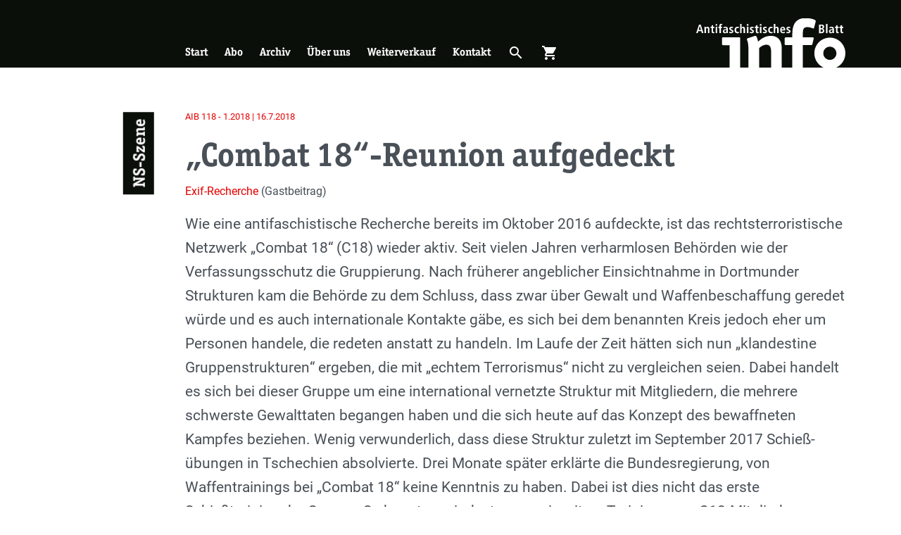

--- FILE ---
content_type: text/html; charset=UTF-8
request_url: https://antifainfoblatt.de/aib118/combat-18-reunion-aufgedeckt
body_size: 19336
content:
<!DOCTYPE html>
<html lang="de" dir="ltr" prefix="og: https://ogp.me/ns#">
  <head>
    <meta charset="utf-8" />
<noscript><style>form.antibot * :not(.antibot-message) { display: none !important; }</style>
</noscript><meta name="description" content="​B&amp;H/C18" />
<link rel="canonical" href="https://antifainfoblatt.de/aib118/combat-18-reunion-aufgedeckt" />
<link rel="image_src" href="https://antifainfoblatt.de/sites/default/files/styles/metatag_global/public/TddZ%20Dortmund%20Robin%20Schmiemann%2C%20William%20%20Browning%2C%20Lars%20Bergeest%20Quelle_%20Recherche%20Nord.jpg?h=66f55c48&amp;itok=-yzuc8wh" />
<meta property="og:site_name" content="Antifaschistisches Infoblatt" />
<meta property="og:url" content="https://antifainfoblatt.de/aib118/combat-18-reunion-aufgedeckt" />
<meta property="og:title" content="„Combat 18“-Reunion aufgedeckt" />
<meta property="og:description" content="​B&amp;H/C18" />
<meta property="og:image:url" content="https://antifainfoblatt.de/sites/default/files/styles/metatag_facebook/public/TddZ%20Dortmund%20Robin%20Schmiemann%2C%20William%20%20Browning%2C%20Lars%20Bergeest%20Quelle_%20Recherche%20Nord.jpg?h=66f55c48&amp;itok=qcl6LDN-" />
<meta property="og:image:secure_url" content="https://antifainfoblatt.de/sites/default/files/styles/metatag_facebook/public/TddZ%20Dortmund%20Robin%20Schmiemann%2C%20William%20%20Browning%2C%20Lars%20Bergeest%20Quelle_%20Recherche%20Nord.jpg?h=66f55c48&amp;itok=qcl6LDN-" />
<meta property="og:image:width" content="1203" />
<meta property="og:image:height" content="630" />
<meta name="twitter:card" content="summary_large_image" />
<meta name="twitter:description" content="​B&amp;H/C18" />
<meta name="twitter:title" content="„Combat 18“-Reunion aufgedeckt" />
<meta name="twitter:image" content="https://antifainfoblatt.de/sites/default/files/styles/metatag_twitter/public/TddZ%20Dortmund%20Robin%20Schmiemann%2C%20William%20%20Browning%2C%20Lars%20Bergeest%20Quelle_%20Recherche%20Nord.jpg?h=66f55c48&amp;itok=pQZ0obX1" />
<meta name="Generator" content="Drupal 11 (https://www.drupal.org)" />
<meta name="MobileOptimized" content="width" />
<meta name="HandheldFriendly" content="true" />
<meta name="viewport" content="width=device-width, initial-scale=1.0" />
<link rel="apple-touch-icon" sizes="180x180" href="/themes/custom_theme/public/assets/apple-touch-icon.png" />
<link rel="icon" type="image/png" sizes="32x32" href="/themes/custom_theme/public/assets/favicon-32x32.png" />
<link rel="icon" type="image/png" sizes="16x16" href="/themes/custom_theme/public/assets/favicon-16x16.png" />
<link rel="manifest" href="/themes/custom_theme/public/assets/site.webmanifest" />
<link rel="mask-icon" href="/themes/custom_theme/public/assets/safari-pinned-tab.svg" color="#0a0f0a" />
<link type="image/vnd.microsoft.icon" rel="shortcut icon" href="/themes/custom_theme/public/assets/favicon.ico" />
<meta name="msapplication-TileColor" content="#0a0f0a" />
<meta name="msapplication-config" content="/themes/custom_theme/public/assets/browserconfig.xml" />
<meta name="theme-color" content="#ffffff" />
<link rel="alternate" hreflang="de" href="https://antifainfoblatt.de/aib118/combat-18-reunion-aufgedeckt" />

    <title>„Combat 18“-Reunion aufgedeckt | Antifaschistisches Infoblatt</title>
    <link rel="stylesheet" media="all" href="/sites/default/files/css/css_qsSf3iOQVqTqQkJh89vNTLQRN7WoIN472igLlzT5GA8.css?delta=0&amp;language=de&amp;theme=custom_theme&amp;include=eJxdjVEKwzAMQy-ULkcarqfSQByPWOnY7Tf2MUh-jHh6wjqCbneeMGSp6Ew6oc6iFZuBMjf7IL3NTGXdF12d0p5jlSIGZtTkmkFAup7b4d3WQlnWJ4QEejrc2ZyI_E8p3kFY3r9CugpekX_3Zv4YFR9xu2ud" />
<link rel="stylesheet" media="all" href="/sites/default/files/css/css_zRgS3VIBJtBv-s6CA_kpZLZeQZYertD_13iRlHhF0QI.css?delta=1&amp;language=de&amp;theme=custom_theme&amp;include=eJxdjVEKwzAMQy-ULkcarqfSQByPWOnY7Tf2MUh-jHh6wjqCbneeMGSp6Ew6oc6iFZuBMjf7IL3NTGXdF12d0p5jlSIGZtTkmkFAup7b4d3WQlnWJ4QEejrc2ZyI_E8p3kFY3r9CugpekX_3Zv4YFR9xu2ud" />

    
  </head>
  <body>
        <a href="#main-content" class="visually-hidden focusable">
      Skip to main content
    </a>
    
      <div class="dialog-off-canvas-main-canvas" data-off-canvas-main-canvas>
    <div class="page">
    <div role="dialog" aria-labelledby="menu-modal-title" id="menu-modal" class="menu-modal" hidden="">
    <h2 id="menu-modal-title" class="sr-only">Menü</h2>
    <nav class="container h-100 d-flex flex-column justify-content-between">
      <div class="menu-modal__main-menu">
        




<ul class="nav nav--negative">
			




<li class="nav-item">
			



<a href="/startseite" class="nav-link" title="Start" data-drupal-link-system-path="node/1">Start</a>
			</li>
			




<li class="nav-item">
			



<a href="/abo" class="nav-link" title="Abo" data-drupal-link-system-path="node/3">Abo</a>
			</li>
			




<li class="nav-item">
			



<a href="/archiv" class="nav-link" title="Archiv" data-drupal-link-system-path="node/3612">Archiv</a>
			</li>
			




<li class="nav-item">
			



<a href="/ueber-uns" class="nav-link" title="Über uns" data-drupal-link-system-path="node/2">Über uns</a>
			</li>
			




<li class="nav-item">
			



<a href="/weiterverkauf" class="nav-link" title="Weiterverkauf" data-drupal-link-system-path="node/6">Weiterverkauf</a>
			</li>
			




<li class="nav-item">
			



<a href="/kontakt" class="nav-link" title="Kontakt" data-drupal-link-system-path="node/5">Kontakt</a>
			</li>
		<li class="nav-item">
	<button aria-controls="cart-slideout" class="nav-link" title="Warenkorb öffnen" type="button" aria-expanded="false">
		<span class="mr-2">Warenkorb öffnen</span>
    <span class="cart-indicator-parent" role="presentation">
      <span class="cart-indicator"></span>
      




<i role="presentation" class="icon">
    shopping_cart
  </i>    </span>
	</button>
</li>

</ul>

      </div>
      <div class="menu-modal__search-form my-5 d-flex justify-content-center">
        

<form action="/suche" method="get" accept-charset="UTF-8" class="search-form">
	


  


<input type="search" value="" id="input-1457287574" placeholder="Suchbegriff …" name="s" enterkeyhint="search" class="form-control search-form__input">	




  



<button type="submit" class="btn btn-link search-form__button"><span class="sr-only">Suchen</span><i role="presentation" class="icon icon--inherit-size d-block">
    search
  </i></button></form>
      </div>
      <div class="menu-modal__categories mt-4">
        <div class="views-element-container"><div class="js-view-dom-id-6b74d3b2ee71c5931b7adf6160e48de0f2806299d80b49482bebeade475e813d">
	
	
	

	
	
	

	<div >
		
	<ul class="list list-border py-2">

					<li ><a href="/rubriken/ns-szene" class="triangle-link ">
	
           NS-Szene
      
</a>
</li>
					<li ><a href="/rubriken/antifa" class="triangle-link ">
	
           Antifa
      
</a>
</li>
					<li ><a href="/rubriken/braunzone" class="triangle-link ">
	
           Braunzone
      
</a>
</li>
					<li ><a href="/rubriken/gesellschaft" class="triangle-link ">
	
           Gesellschaft
      
</a>
</li>
					<li ><a href="/rubriken/geschichte" class="triangle-link ">
	
           Geschichte
      
</a>
</li>
					<li ><a href="/rubriken/diskussion" class="triangle-link ">
	
           Diskussion
      
</a>
</li>
					<li ><a href="/rubriken/repression" class="triangle-link ">
	
           Repression
      
</a>
</li>
					<li ><a href="/rubriken/rassismus" class="triangle-link ">
	
           Rassismus
      
</a>
</li>
					<li ><a href="/rubriken/international" class="triangle-link ">
	
           International
      
</a>
</li>
					<li ><a href="/rubriken/rezensionen" class="triangle-link ">
	
           Rezensionen
      
</a>
</li>
		
	</ul>

	</div>

		

	
	

	
	
</div>
</div>

      </div>
    </nav>
  </div>

  	<div role="dialog" aria-labelledby="search-modal-title" id="search-modal" class="search-modal" hidden="">
		<h2 id="search-modal-title" class="sr-only">Suche</h2>
		

<form action="/suche" method="get" accept-charset="UTF-8" class="search-form">
	


  


<input type="search" value="" id="input-668570741" placeholder="Suchbegriff …" name="s" enterkeyhint="search" class="form-control search-form__input">	




  



<button type="submit" class="btn btn-link search-form__button"><span class="sr-only">Suchen</span><i role="presentation" class="icon icon--inherit-size d-block">
    search
  </i></button></form>
	  <button class="search-modal__close-button"  aria-controls="search-modal">
			<span class="sr-only label" data-label-false="Suchformular öffnen" data-label-true="Suchformular schließen">Suchformular öffnen</span>
			




<i role="presentation" class="icon icon--inherit-size d-block">
    close
  </i>		</button>
		<div class="search-modal__backdrop" aria-controls="search-modal"></div>
	</div>

  	<header class="page__header">
		<div class="container page-header">
			<div class="row h-100">
				<div class="page-header__triangle">
					<a class="d-none d-lg-block page-header__triangle-link" href="/" title="Zur Startseite">
						<span class="sr-only">Zur Startseite</span>
					</a>
					<button class="d-block d-lg-none page-header__triangle-link" aria-controls="menu-modal" title="Hauptmenü öffnen">
						<span class="sr-only label" data-label-true="Menü schließen">Hauptmenü öffnen</span>
						




<i role="presentation" class="icon icon--inherit-size page-header__mobile-menu-link page-header__mobile-menu-link-open">
    menu
  </i>						




<i role="presentation" class="icon icon--inherit-size page-header__mobile-menu-link page-header__mobile-menu-link-close">
    close
  </i>					</button>
				</div>
        <div class="col-12 col-lg-11 offset-lg-1 h-100">
          <div class="row h-100">
            <div class="col-10 col-sm-11 offset-2 offset-sm-1 h-100">
              <div class="row h-100">
				        <div class="col-6 col-md-4 col-lg-3 offset-6 offset-md-8 offset-lg-0 d-flex order-2 align-self-end h-100">
				        	<a href="/" class="logo">
				        		<img src="/themes/custom_theme/public/assets/logo.svg" alt="Antifaschistisches Infoblatt" class="img-fluid logo__img page-header__logo" title="Antifaschistisches Infoblatt"/>
				        	</a>
				        </div>
				        <div class="page-header__main-menu col-6 col-lg-9 d-none d-lg-flex align-self-end mt-3">
				        					        		  <nav role="navigation" aria-labelledby="block-custom-theme-main-menu-menu" id="block-custom-theme-main-menu">
            
  <h2 class="visually-hidden" id="block-custom-theme-main-menu-menu">Hauptnavigation</h2>
  

        




<ul region="primary_menu" class="nav nav--responsive nav--negative">
			




<li class="nav-item">
			



<a href="/startseite" class="nav-link" title="Start" data-drupal-link-system-path="node/1">Start</a>
			</li>
			




<li class="nav-item">
			



<a href="/abo" class="nav-link" title="Abo" data-drupal-link-system-path="node/3">Abo</a>
			</li>
			




<li class="nav-item">
			



<a href="/archiv" class="nav-link" title="Archiv" data-drupal-link-system-path="node/3612">Archiv</a>
			</li>
			




<li class="nav-item">
			



<a href="/ueber-uns" class="nav-link" title="Über uns" data-drupal-link-system-path="node/2">Über uns</a>
			</li>
			




<li class="nav-item">
			



<a href="/weiterverkauf" class="nav-link" title="Weiterverkauf" data-drupal-link-system-path="node/6">Weiterverkauf</a>
			</li>
			




<li class="nav-item">
			



<a href="/kontakt" class="nav-link" title="Kontakt" data-drupal-link-system-path="node/5">Kontakt</a>
			</li>
		<li class="nav-item">
	<button aria-controls="search-modal" class="nav-link" title="Suche öffnen" type="button" aria-expanded="false">
		<span class="sr-only label" data-label-false="Suche öffnen" data-label-true="Suche schließen">Suche öffnen</span>
    




<i role="presentation" class="icon">
    search
  </i>	</button>
</li>
<li class="nav-item">
	<button aria-controls="cart-slideout" class="nav-link" title="Warenkorb öffnen" type="button" aria-expanded="false">
		<span class="sr-only label" data-label-false="Warenkorb öffnen" data-label-true="Warenkorb schließen">Warenkorb öffnen</span>
    <span class="cart-indicator-parent" role="presentation">
      <span class="cart-indicator"></span>
      




<i role="presentation" class="icon">
    shopping_cart
  </i>    </span>
	</button>
</li>

</ul>

  </nav>


				        					        </div>
              </div>
            </div>
          </div>
        </div>
			</div>
		</div>
	</header>



	<main class="page__content">
		<div class="page__content-container">
			
			
			
			<div class="page__content-main">
				<div class="page__content-inner">
					<a id="main-content" tabindex="-1"></a>
					  <div data-drupal-messages-fallback class="hidden"></div>






<article data-history-node-id="7116" class="section section--bg-white section--full-width">
	<div class="container">
		
		
    <div class="row">
      <div class="col-12 col-lg-11 offset-lg-1 section__offset-content">
		    <div class="row py-4 my-4 section__row">
		    			    		<div class="col-2 col-sm-1">
		    			<div class="section__heading heading-vertical heading-vertical--black">
		    						    					<a class="section__heading-link" href="/rubriken/ns-szene">
		    						    					
           NS-Szene
      
		    						    				  </a>
                		    			</div>
		    		</div>
		    	
		    	<div class="col-10 col-sm-11 ">
		    		    <footer>
      

<p class="article-meta mb-1 ">
			<a href="/aib118" class="article-meta__link">
        AIB
    118
    -
    1.2018
      |
    16.7.2018
  		</a>
	</p>
    </footer>
	<header class="my-3">
		<h1 class="h1-large">
			<span>„Combat 18“-Reunion aufgedeckt </span>

		</h1>
    
               <a href="/autor-innen/exif-recherche" hreflang="de">Exif-Recherche</a>
        
    
           (Gastbeitrag)
      
	</header>
    <div class="mb-3 text-lg">
      
    <div class="visually-hidden">Einleitung</div>
            <p>Wie eine antifaschistische Recherche bereits im Oktober 2016 aufdeckte, ist das rechtsterroristische Netzwerk „Combat 18“ (C18) wieder aktiv. Seit vielen Jahren verharmlosen Behörden wie der Verfassungsschutz die Gruppierung. Nach früherer angeblicher Einsichtnahme in Dortmunder Strukturen kam die Behörde zu dem Schluss, dass zwar über Gewalt und Waffenbeschaffung geredet würde und es auch internationale Kontakte gäbe, es sich bei dem benannten Kreis jedoch eher um Personen handele, die redeten anstatt zu handeln. Im Laufe der Zeit hätten sich nun „<em>klandes­tine Gruppenstrukturen</em>“ ergeben, die mit „<em>echtem Terrorismus</em>“ nicht zu vergleichen seien. Dabei handelt es sich bei dieser Gruppe um eine international vernetzte Struktur mit Mitgliedern, die mehrere schwerste Gewalt­taten begangen haben und die sich heute auf das Konzept des bewaffneten Kampfes beziehen. Wenig verwunderlich, dass diese Struktur zuletzt im September 2017 Schieß­übungen in Tschechien absolvierte. Drei Mona­te später erklärte die Bundes­regie­rung, von Waffentrainings bei „Combat 18“ keine Kenn­tnis zu haben. Dabei ist dies nicht das erste Schießtraining der Gruppe. So konnten mindestens zwei weitere Trainings von C18-Mitgliedern festgestellt werden: 2014 in Holland und 2016 in Österreich.</p>
        
    </div>
    <figure class="mb-3 mb-lg-4">
               <div class="media">
	
	
		  <div class="media__content">
               <picture class="responsive-image">
                <!--[if IE 9]><video style="display: none;"><![endif]-->
              <source srcset="/sites/default/files/styles/responsive_2_1_300w/public/TddZ%20Dortmund%20Robin%20Schmiemann%2C%20William%20%20Browning%2C%20Lars%20Bergeest%20Quelle_%20Recherche%20Nord.jpg?h=66f55c48&amp;itok=0ZhO8_7j 300w, /sites/default/files/styles/responsive_2_1_600w/public/TddZ%20Dortmund%20Robin%20Schmiemann%2C%20William%20%20Browning%2C%20Lars%20Bergeest%20Quelle_%20Recherche%20Nord.jpg?h=66f55c48&amp;itok=DhwR2cEx 600w, /sites/default/files/styles/responsive_2_1_900w/public/TddZ%20Dortmund%20Robin%20Schmiemann%2C%20William%20%20Browning%2C%20Lars%20Bergeest%20Quelle_%20Recherche%20Nord.jpg?h=66f55c48&amp;itok=9sFkSwCJ 900w, /sites/default/files/styles/responsive_2_1_1200w/public/TddZ%20Dortmund%20Robin%20Schmiemann%2C%20William%20%20Browning%2C%20Lars%20Bergeest%20Quelle_%20Recherche%20Nord.jpg?h=66f55c48&amp;itok=hbshqzn- 1200w, /sites/default/files/styles/responsive_2_1_1500w/public/TddZ%20Dortmund%20Robin%20Schmiemann%2C%20William%20%20Browning%2C%20Lars%20Bergeest%20Quelle_%20Recherche%20Nord.jpg?h=66f55c48&amp;itok=ITkxcVwQ 1500w, /sites/default/files/styles/responsive_2_1_1800w/public/TddZ%20Dortmund%20Robin%20Schmiemann%2C%20William%20%20Browning%2C%20Lars%20Bergeest%20Quelle_%20Recherche%20Nord.jpg?h=66f55c48&amp;itok=1X5TIWPV 1800w, /sites/default/files/styles/responsive_2_1_2100w/public/TddZ%20Dortmund%20Robin%20Schmiemann%2C%20William%20%20Browning%2C%20Lars%20Bergeest%20Quelle_%20Recherche%20Nord.jpg?h=66f55c48&amp;itok=lmwvNoDL 2100w, /sites/default/files/styles/responsive_2_1_2400w/public/TddZ%20Dortmund%20Robin%20Schmiemann%2C%20William%20%20Browning%2C%20Lars%20Bergeest%20Quelle_%20Recherche%20Nord.jpg?h=66f55c48&amp;itok=mOUz2WJt 2400w, /sites/default/files/styles/responsive_2_1_2700w/public/TddZ%20Dortmund%20Robin%20Schmiemann%2C%20William%20%20Browning%2C%20Lars%20Bergeest%20Quelle_%20Recherche%20Nord.jpg?h=66f55c48&amp;itok=6vV-3uxn 2700w, /sites/default/files/styles/responsive_2_1_3000w/public/TddZ%20Dortmund%20Robin%20Schmiemann%2C%20William%20%20Browning%2C%20Lars%20Bergeest%20Quelle_%20Recherche%20Nord.jpg?h=66f55c48&amp;itok=S5hPiOmo 3000w" media="all" type="image/jpeg" sizes="(min-width: 992px) calc(-30px + (min(1152px, 100vw)*0.8464)), (min-width: 576px) calc(-30px + (min(1152px, 100vw)*0.92)), calc(-30px + (min(1152px, 100vw)*0.83))" width="900" height="450"/>
            <!--[if IE 9]></video><![endif]-->
            <img loading="eager" width="900" height="450" src="/sites/default/files/styles/responsive_2_1_900w/public/TddZ%20Dortmund%20Robin%20Schmiemann%2C%20William%20%20Browning%2C%20Lars%20Bergeest%20Quelle_%20Recherche%20Nord.jpg?h=66f55c48&amp;itok=9sFkSwCJ" class="img-fluid"/>

  </picture>


  
    </div>
          <div class="media__source">
        
           Foto: Recherche Nord
      
      </div>
      </div>

    
              <figcaption class="mt-2 text-muted">
          <p>
           Robin Schmiemann (links) und William Browning (Mitte) und Lars Bergeest (rechts) beim „Tag der deutschen Zukunft“ in Dortmund.
      </p>
        </figcaption>
          </figure>
	<div>
		<div class="text-copy">
     <p><strong>​B&amp;H/C18</strong></p>
<aside class="d-print-none content-aside list-border py-3 pr-2">
  <div class="content-aside__header">
	  	  	<h2 class="content-aside__title heading-vertical heading-vertical--gray h3 mt-0">
        <div class="heading-vertical-inner">
          Mehr zum Thema
        </div>
      </h2>
	    </div>
  <div class="content-aside__content">
  	<ul class="list">
	  		  		<li class="mb-2"><article data-history-node-id="6577" class="list-teaser">
  
  <a href="/aib107/das-label-combat-18" class="list-teaser__link">
    

<p class="article-meta mb-1 ">
	      AIB
    107
    -
    2.2015
      |
    8.9.2015
  </p>
    <h3 class="h5 list-teaser__title">
      <span>Das Label „Combat 18“ </span>

    </h3>
  </a>
  
</article>
</li>
	  		  		<li class="mb-2"><article data-history-node-id="6390" class="list-teaser">
  
  <a href="/aib/ermittlungen-gegen-combat-18-pinneberg" class="list-teaser__link">
    

<p class="article-meta mb-1 ">
	      Internetartikel
      |
    18.12.2003
  </p>
    <h3 class="h5 list-teaser__title">
      <span>Ermittlungen gegen Combat 18 Pinneberg</span>

    </h3>
  </a>
  
</article>
</li>
	  		  		<li class="mb-2"><article data-history-node-id="6238" class="list-teaser">
  
  <a href="/aib54/combat-18-inside" class="list-teaser__link">
    

<p class="article-meta mb-1 ">
	      AIB
    54
    -
    3.2001
      |
    19.12.2001
  </p>
    <h3 class="h5 list-teaser__title">
      <span>»Combat 18« inside !</span>

    </h3>
  </a>
  
</article>
</li>
	  		  </ul>
  </div>
</aside>
<p>„Blood &amp; Honour“ (B&amp;H) ist ein in Deutschland seit 2000 verbotenes Netzwerk, das RechtsRock-Konzerte und den Vertrieb neonazistischer Musik organisiert(e). In den 1990er Jahren gründete sich ein terroristi­scher Arm des Netzwerkes unter dem Namen „Combat 18“ in England. Maßgebliche Führungspersonen waren Paul „Charlie“ Sargent und William „The Beast“ Brow­ning. Browning veröffentlichte in einem C18-Magazin eine Anleitung zum Bomben­bau und eine Liste mit potenziellen Anschlagszielen mit dem Kommentar: „<em>Jetzt habt ihr die Technik, jagt die Bastarde in die Luft!</em>“. Browning initiierte 1997 in Zusammenarbeit mit Neonazis aus Skandinavien eine Briefbomben-Anschlags­serie. Ein Jahr später zerstritten sich die Führungskader, infolgedessen ein Gefolgs­mann Sargents einen Anhänger Brownings tötete. Der blutige Streit lähmte und spaltete jahrelang die C18-Strukturen europaweit.</p>
<p><strong>Restrukturierung 2012</strong></p>
<p>Bereits Anfang 2012 begann der Prozess der Restrukturierung, ausgehend von dem serbischen C18-Anführer Dragan „Bajba“ P. Am 23. Juni 2012 sollte ein Reunion-Treffen in Prag stattfinden, wofür Dragan P. sich an den damaligen C18-Anhänger Alex­ander Gorges wandte. Dragan P. war Sänger der Neonaziband Providenje und lebt überwiegend in Tschechien.</p>
<p>Zum Zeitpunkt der Kontaktaufnahme von Dragan P. war Gorges noch Mitglied der RechtsRock Band „Oidoxie“, die internatio­nal als C18-Band angesehen wird. Demnach ist es naheliegend, dass Gorges 2012 als Ansprechpartner für C18 in Deutschland adressiert wurde. Dragan P. schreibt: „<em>Hello Alex!How are you? I hope good. Comrade who make stickers recived packet from you. Thanks! We will make in Prag on 23. june meeting of 28/318 so we need that some from Germany come. Every country will send 2 comrades. Can you speak with anothers and Germany to send some important 28/318 members on meeting. We need that serius comrades come who are 100 procent 318 we will talk about future work of 28/318 and another things. Best regards! P.S.-Marco write me say me he cant play at moment becouse of work, family..etc. I say him no problem any time O. want is welcome. Take care and all best.</em>“<span class="footnote__citations-wrapper"><a class="see-footnote footnote__citation js-footnote-citation" id="footnoteref1_KqUxIxGqynTmmSQ26dHT6u4hqq7VtuwH95F4mGLD-IY_gW4BGUUE5Xhw" title="Übersetzung: &quot;Hallo Alex! Wie geht es dir? Ich hoffe gut. Der Kamerad, der Sticker macht, hat dein Paket erhalten. Danke!Wir werden am 23.Juni in Prag ein Treffen abhalten und wir wollen dass einige aus Deutschland kommen. Jedes Land wird 2 Kameraden schicken. Kannst du mit anderen sprechen in Deutschland um einige wichtige 28/318 Mitglieder zum Treffen zu schicken. Wir brauchen ernstzunehmende Kameraden die kommen, die 100% 318 sind, wir werden über die zukünftige Arbeit von 28/318 und andere Dinge sprechen. Viele Grüße! P.S.-Marco schrieb mir er kann im Moment wegen Arbeit und Familie nicht spielen ...etc. Ich sagte ihm, kein Problem, jederzeit wenn O. [gemeint ist die Band Oidoxie, d.A.] möchte, seid ihr willkommen. Pass auf dich auf und alles Gute.&quot;" href="#footnote1_KqUxIxGqynTmmSQ26dHT6u4hqq7VtuwH95F4mGLD-IY_gW4BGUUE5Xhw">1</a></span>
(Fehler im Original. 28/318 steht für BH/C18)</p>
<p>Gorges antwortet, dass der deutsche C18-­Ableger über 80 Kameraden verfüge und sie zu dem Treffen kommen werden. Weiter sind zu dem Treffen Vertreter aus Italien, Schweiz, USA, England, Spanien, Niederlande, Frankreich und Litauen eingeladen. Aufgrund von gleichzeitig stattfindender polizeilicher Maßnahmen gegenüber Neonazis aus England wurde das Treffen allerdings abgesagt und verlegt, da auf eine Teilnahme der Mitglieder des Gründungslandes nicht verzichtet werden konnte. Den­noch besteht seit mindestens Mai 2012 eine internationale „Combat 18“ Kasse, in die alle Mitglieder je 10 Euro pro Monat einzahlen sollen. Die Überweisungen werden über die Paypal-Adresse: <span class="spamspan"><span class="u">combatflags</span> [at] <span class="d">mail.com</span></span> an den Niederländer Danny „Bookie“ J. überwiesen. Diese Neustrukturierung wurde im Rahmen des Konzertes „Frihetsrock“ mit „Oidoxie“ am 3. März 2012 in Schweden beschlossen. Neonazis aus den skandinavischen Ländern, den Niederlanden und England legten im Rahmen des Konzerts grundlegende Neuordnungen fest. Dazu zählte auch das Verhältnis zu der Neonazi-Bruderschaft „Hammerskins“.</p>
<p>Im Oktober 2012 folgte dann der zweite Versuch eines gemeinsamen Treffens. Die Schweizer C18-Division verschickte eine Mail mit dem Betreff „Reunion 28“ und&nbsp;folgendem Inhalt: „<em>Dear comrades. As everybody of you knows, europe and the whole white world is on the path to total chaos. Immigrant-­gangs and zionist-laws makes life for whites harder day by day […] We from 28/318 switzerland are interested for a metting with representatives from 28/318 from all over europe and usa to build a stronger network, and prepare ourselves for harder times. For this, we would like to organice a metting in may/june 2013 in switzerland</em>“.<span class="footnote__citations-wrapper"><a class="see-footnote footnote__citation js-footnote-citation" id="footnoteref2_ZyryNS6kD1gvDOuG1x6nFEE3W7b7r8qPTBEbKTQ6AeI_gti96zn9tDmc" title="Übersetzung: &quot;Liebe Kameraden. Wie jeder von euch weiß, ist Europa und die gesamte weiße Welt auf dem Weg ins totale Chaos. Immigranten-Gangs und Zionisten-Gesetze machen das Leben für Weiße jeden Tag härter. [...] Wir von 28/318 Schweiz sind an einem Treffen interessiert mit Repräsentanten von 28/318 aus ganz Europa und den USA, um ein stärkeres Netzwerk zu bilden und um uns auf härtere Zeiten vorzubereiten. Dafür möchten wir im Mai/Juni 2013 ein Treffen in der Schweiz organisieren.&quot;" href="#footnote2_ZyryNS6kD1gvDOuG1x6nFEE3W7b7r8qPTBEbKTQ6AeI_gti96zn9tDmc">2</a></span>
 Die Betreffzeile „Reunion 28“ macht deutlich: Die Neonazis selbst sahen das sich nun entwickelnde Netzwerk als eine Wiedervereinigung „alter“ Strukturen und Personen.</p>
<p>In jeder Division gibt es exponierte Personen, die als „Sergeant“ bzw. Kontaktleute in die anderen Städte/Länder fungieren. Zumeist sind dies Personen, die sich bereits jahrelang kennen und zudem befreundet sind. Zum heutigen „Combat 18“-­Netzwerk zählen „Blood &amp; Honour“-Divisionen aus Österreich, Polen, Ungarn, Schweden, Däne­mark, Kolumbien, Brasilien und Chile. Sie tragen alle den Zusatz C18 und verwenden als Logo einen Drachen. Dieser Drache ist eine Reminiszenz an „alte“ Zeiten, er war in den 1990er Jahren das Logo der englischen Combat-18-Zeitschrift „The White Dragon“. Interne Nachrichten von Mitgliedern machen unmissverständlich klar, dass nur offizielle Mitglieder&nbsp; das „Combat 18“-Label tragen und verbreiten dürfen. Mittlerweile gibt es in ca. 25 Staaten Divisionen.</p>
<p><strong>Vorläufer &amp; Vorbilder</strong></p>
<p>Tatsächlich ist Combat 18 Deutschland die Weiterführung einer Struktur, die seit den 1990er Jahren existiert. Diese Struktur erlebte Flauten und Hoch-Zeiten, Umbrüche und personelle Fluktuation, wie es in vielen politischen Zusammenhängen passiert. Die „Reunion“ im Jahr 2012 ist je nach Sichtweise eine Reorganisierung, Wiederbelebung, Neustrukturierung und Neugründung.</p>
<p>Als zentrale Figuren des gesamten Netzwerks gelten Thorsten Heise, Marko Gott­schalk und William Browning. Alle drei sind seit über 20 Jahren treibende Kräfte unterschiedlicher Neonazi-Gruppierungen und&nbsp; der „Combat 18“-Kreise. Heise wurde von einem Aussteiger als C18-Kontaktmann für Deutschland benannt. Er hat internatio­nal zahlreiche Kontakte und betreute den C18-Gründer Browning 2016 exklusiv beim „Tag der deutschen Zukunft“ in Dortmund. Beide kennen sich seit Mitte der 1990er Jahre. Am 21. Oktober 1995 spielte Browning mit seiner Band „No Remorse“ auf Heises Privatgelände ein Konzert. Die Wege zwischen den C18-­Anführern sind&nbsp;recht kurz. Als bei einem C18-Konzert im Juni 2014 in Italien „No Remorse“ auftrat, spielte Gorges am Bass und Marko Gottschalk am Schlagzeug, William Browning fungierte als Sänger.</p>
<p>Dass nach Jahren scheinbarer Inaktivität 2016 diese drei Personen in Dortmund in der Öffentlichkeit gemeinsam auftreten, ist wohl kein Zufall. Aufgrund der von Marko Gottschalk 1995 gegründeten C18-Band „Oidoxie“ nahmen Dortmunder Strukturen bereits früh eine bedeutende Rolle für das C18-Netzwerk ein. Mit Songs wie „Terrormachine C18“ bekennt sich die Band offen zum „Combat 18“-Konzept. Die „Oidoxie“-­CD „Life of Pain“ sowie die CD „Terrormachine“ wurden von Thorsten Heises Label produziert.&nbsp;Ab 2003 galt Gottschalk in der Szene als ein C18-Führungskader für Deutschland. Ein Jahr zuvor gründete er die „Oidoxie Streetfighting Crew“, die 2006&nbsp;aus 43 Frauen und Männern bestand. Die Crew begleitete die Band zu Konzerten, übernahm mit dem sogenannten Saalschutz Security Aufgaben und war gleichzeitig Vernetzungszusammenhang zahlreicher militanter Neonazis.&nbsp;Gottschalk verließ 2012 seine Komfortzone in Dortmund mit einer Abschiedsparty und baute sich kurzweilig eine neue Existenz in Schweden auf.&nbsp;Als die Polizei Ende 2012 im Rahmen des Verbots der Kameradschaft „Nationaler Widerstand Dortmund“ seine Wohnung in Dortmund durchsuchen wollte, war diese bereits leer.&nbsp;Ob er als C18-Mitglied im Zuge der Selbstenttarnung des NSU und den darauffolgenden Ermittlungen in Deutschland nervös wurde, ist unklar. Fakt ist, dass er bereits 2016 wieder nach Deutschland zurückkehrte.</p>
<p>Gruppen aus dem heute ersichtlichen C18-Netzwerk kommen hauptsächlich aus den Ländern, in denen „Oidoxie“ regelmäßig Konzerte spielen. Hier zeigt sich eine Korrelation zwischen „Oidoxie“-Konzerten und „Combat 18“-Gruppierungen im Ausland. Jedes dritte „Oidoxie“-Konzert findet im Ausland statt. So wurde 2009 im Rahmen eines solchen die C18-Gruppe Italien von deutschen Neonazis aufgebaut. Von der „Oidoxie Streetfighting Crew“ 2006 sind heute noch Robin Schmiemann und Michael H. relevant. Schmiemann hat in seiner Haftzeit Briefkontakt zu Beate Zschäpe aufgenommen. Er saß von 2007 bis 2015 in Haft, weil er während eines Überfalls auf einen Dortmunder Supermarkt auf einen Migranten geschossen hatte. Nach der Haft fand Schmiemann schnell wieder Anschluss an seine alte Gruppe und nahm ab da erneut an zahlreichen internen und öffentlichen Neonazi-Events teil.​​​​​​</p>
<p>Michael H.&nbsp;aus Frankfurt/Oder gilt als eine der engsten Bezugspersonen&nbsp;Gottschalks. Er soll 2010 sogar zeitweilig der stellvertretende Crewleiter gewesen sein. In einer Stellungnahme der „Oidoxie Street­­fighting Crew“ zählte er folgende&nbsp;Gebiete zum Einzugsbereich der C18-Struktur: „<em>Von Frankfurt Oder, über Bayern und Norddeutschland bis nach Flandern und Schweden. Unterstützung bekommen wir unter anderem aus Italien, England, der USA und Kanada</em>.“<br>
	Die genannten Gebiete der Crew sind nahezu identisch mit den heutigen Standorten der C18-Zellen. Die „Oidoxie Streetfighting Crew“ in ihrer alten Formation gibt es jedoch so nicht mehr. Durch Fluktuation, interne Streitereien, Repression oder die Enttarnung von Spitzeln veränderte sich die Struktur über die Jahre. Von den Neonazis, die mit ihren Verbindungen und internationalen Kontakten als Kern geblieben sind, geht momentan das Netzwerk aus. Ebenso wie&nbsp;damals weisen heutige Aktivisten Doppelmitgliedschaften in anderen Gruppen, Kameradschaften und&nbsp; Bruderschaften auf. Demnach war und ist mutmaßlich auch heute die „Streetfighting Crew“ eine Art Vorläufer für das „Combat 18“-Netzwerk in Deutschland.</p>
<p><strong>"Combat 18" Deutschland &amp; Skandinavien</strong></p>
<p>Combat 18 (C18) Deutschland ist die „autorisierte“ deutsche „Division“ eines internationalen Netzwerks von C18-Gruppen, die sich als eine weltweite „Bruderschaft“ verstehen und organisatorisch und sozial eng verbunden sind. Combat 18 Deutschland hat eine feste Organisationsstruktur. Ein Richtlinien-Papier, das im Stil einer Vereinssatzung gehalten wird, legt diverse „Bruderpflichten“, monatliche Treffen und Beitrittszahlungen, Aufnahme- und Ausschlusskritierien und sogar eine Kleiderordnung fest. Der deutschen Division von „Combat 18“ können derzeit etwa 50 Personen aus ganz Deutschland zugeordnet werden. Regionale Schwerpunkte in Deutschland bilden der Raum Dortmund, Ostholstein, Thüringen und Nordhessen. In Nordrhein-Westfalen (Schwerpunkt Dortmund), in Ostholstein sowie um Stanley R. (Nordhessen) sollen eigene C18-Sektionen bestehen.</p>
<p>Einige C18-Anhänger, wie Robin Schmiemann, treten in der Öffentlichkeit mit Kleidung von „B&amp;H Sweden“ auf. Vergangenes Jahr, am 28. Oktober 2017, zeigten sich in Themar Neonazis sowohl in „Streetfighting Crew“-Shirts als auch in „B&amp;H Sweden“-Jacken.&nbsp;Die Vermutung, dass so polizeilichen Maßnahmen zuvorgekom­men werden soll liegt nahe, da in Schweden im Gegensatz zu Deutschland kein Verbot von „Blood &amp; Honour“ vorliegt. Neben aktuellen Bezügen von Gottschalk nach Schweden, lässt sich die Verbindung zwischen Deutschland und Skandinavien wesentlich weiter zurück verfolgen. Deutsche&nbsp;Neonazis hatten bereits in den 1990er Jahren gute Kontakte nach Skandinavien und machten gemeinsam Geschäfte im RechtsRock-Business. Die „B&amp;H/C18 Division Scandinavia“ wurde Mitte der 1990er Jahre von Marcel Schilf aufgebaut und nahm eine zentrale Rolle im damaligen Netzwerk ein. Das „Hauptquartier“ von B&amp;H Deutschland wurde 1993 in Dänemark eingerichtet.</p>
<p>Gottschalk hat seit mindestens 2000&nbsp; Kontakte zu B&amp;H in Skandinavien. Am&nbsp;23. September 2000 fand ein Konzert mit der C18-Band „Weisse Wölfe“ und „Oidoxie“ bei dem damaligen Führungskader Marcel Schilf&nbsp;in Skandinavien statt. Damals wie heute mit dabei ist Marko „Jäsa“ Järvinen. Er erlangte Berühmtheit in der Neonaziszene weit über Skandinavien hinaus, weil er unter anderem als „Kriegsberichter“ Vide­os der Konzerte produzierte. Heute lebt er in Finnland und ist federführend an dem Aufbau der finnischen „Combat 18“-Gruppe beteiligt. Durch den Umzug von Gottschalk nach Schweden im Jahr 2012 intensivierte sich die Verbindung in den letzten Jahren erneut, was deutschen Mitgliedern ermöglicht, unter deren Label Konzerte zu veranstalten. Regelmäßig fanden in den letzten Jahren in Skandinavien Konzerte statt, immer mit deutscher Beteiligung. Das letzte Konzert am 9. September 2017 wurde maßgeb­lich von deutschen Neonazis organisiert. Unter anderem stellte Robin Schmiemann die Security, den Transport vom Schleusungspunkt übernahm Lars Bergeest.</p>
<p>Mit Lars Bergeest aus Schleswig-Holstein hat ein weiterer C18-Anhänger jahrelange Kontakte in die skandinavischen Länder. Bergeest, ursprünglich aus der „Kameradschaft Cismar“, lebte um 2006 mit einem Verantwortlichen des bekannten RechtsRock-Labels „Celtic Moon“ in einer Wohngemeinschaft in Dänemark. Im Jahr 2008 wurden die Verantwortlichen von „Celtic Moon“ gemeinsam mit Alexander Hardt und Thorsten Heise für die Produktion der illegalen Tonträger von „Kommando Freisler — Geheime Reichssache“ verurteilt. Alex­ander Hardt, später Mitglied des „Bandidos MC“, saß 2014 in Haft und&nbsp;galt viele Jahre als Führungskader der Region Neumünster. Hardt verschaffte sich gemeinsam mit Bergeest einen „guten Ruf“ innerhalb der Neonaziszene. Im Jahre 2004 wurde bei einer Hausdurchsuchung in den Wohnräumen von Hardt ein Bekennerschreiben gefunden, das 2003 anlässlich eines Anschlags auf einen jüdischen Gedenkstein, der mit „Combat 18“ Schriftzügen beschmiert wurde, verschickt worden war. Zum Prozess begleitete ihn damals unter anderem Marco Eckert aus Grube, der heute Mitglied bei den „Combat 18“– ­Bands „Sturmwehr“ und „Oidoxie“ ist und verantwortlich für den Versand „Sturm 18“ zeichnet. Als im Juni 2016 in Dortmund viele zentrale C18-Aktivisten zusammen kamen, waren auch Lars Bergeest und Marco Eckert Teil der Gruppe.</p>
<p><strong>C18-Akteure in Deutschland</strong></p>
<p>Die offensichtlich größte C18-Gruppe innerhalb Deutschlands stellt Nordrhein-­Westfalen.&nbsp;Neben den zentralen Personen Gottschalk und Schmiemann&nbsp;ist Ingo S. aus Dortmund regelmäßig mit der Gruppe unterwegs. Im Mai 2017 besuchte Ingo S. den „Eichsfeldtag“ in Begleitung der C18-­Anhänger Jan H.&nbsp;aus Lünen,&nbsp;Thomas B. aus Waltrop ​​und Patric K.&nbsp;aus Dortmund.&nbsp;Zudem ist Ingo S. gut befreundet mit Valerie G., die ebenfalls C18 zugehörig ist und gemeinsam mit Marko Gottschalk in Dortmund&nbsp;lebt. Zur NRW-C18-Gruppe gehört seit Jahren ebenso&nbsp;Daniel „Theo“ K. aus Brilon. Beim Eichsfeldtag 2017 ebenfalls anwesend war&nbsp;der C18-Anhänger&nbsp;Jan B. (Knüllwald/Hessen), der&nbsp;für die&nbsp;Schutzstruktur zuständig war. Mit Stanley R. (Kaufungen bei Kassel) nahm er&nbsp;2014 an Schießübungen in Holland teil. Stanley R. gilt innerhalb der C18-­Strukturen als einflußreiche Person. Ebenfalls zum C18-Kreis gehört der „Oidoxie“-­Gitarrist​​​​​​​ Torge Nentwich. Aus Mecklenburg-Vorpommern nimmt Martin Krause als Liedermacher „Division Voran“ eine besondere Stellung im „Combat 18“-Milieu ein. Krause ist über die Musik bereits seit Jahren eng mit Eckert und Gottschalk verbunden, so arbeitet er häufig mit „Sturmwehr“ und „Oidoxie“ zusammen. Aus Rheinland-Pfalz kommt ein besonders gewalttätiges Mitglied der Struktur: der Neonazi Alexander M. aus Wittlich. Als er einen Neonazi des Verrats verdächtigte, lockte er ihn mit einer weiteren Person in eine Falle und ermordete den vermeintlichen Verräter beinahe. Daraufhin saß er mehrere Jahre in Haft. Jüngst nahm er am „B&amp;H/C18 Scandinavia“ Konzert „Valhalla Calling“ im schwedischen Vallakra teil. Eine bezeichnende Vorgeschichte hat auch Nicole O., eine C18-Anhängerin aus Baden-Württemberg. Um 2005 wurde gegen sie wegen des Verdachts der Fortführung von bayerischen „Blood &amp; Honour“-­Strukturen ermittelt. Heute ist sie eingebunden in „Combat 18“-Kreise und international vernetzt. Besonders zum Sänger der polnischen C18-Band „L.T.W.“ pflegt sie gute Kontakte. Als Thüringer „Combat 18“-Vertreter agie­­ren die Brüder Mario K. und Tobias K., sowie&nbsp;Daniel St..&nbsp;Alle Drei sind bereits viele Jahre Teil der Strukturen. Mario K. ist ebenso der „Oidoxie Streetfighting Crew“ zuzuordnen. Im Februar 2018 reisten die Drei mit „Oidoxie“ nach Eisenach und unterstützten die Band bei einem Auftritt.</p>
<p><strong>…bis wieder eine rassistische Mordserie auffliegt?</strong></p>
<p>Sie besorgen sich Waffen, begehen Schießtrainings, aquirieren Gelder, vermarkten rechte Hetze und Mordaufrufe auf Tonträgern, organisieren Konzerte und halten kons­pirative Treffen ab, und das unter Beo­bachtung und Mitwirken des Verfassungsschutzes. Ob Oktoberfestattentat, NSU, Wehrhahn-Anschlag, „Blood &amp; Honour“ oder „Combat 18“, bei vielen rechts­terroristischen Anschlagsserien der deutschen Nachkriegs­geschichte ist der Verfassungsschutz mit seinen V-Leuten nicht weit. Aufgeklärt oder verhindert wurde wenig, finanziert und auf­gebaut eine ganze Menge. Wie ein schlechter Witz mutet es an, wenn Sondereinsatzkommandos nun dieses militante Netzwerk auf dem Rückweg ihres Schieß­trainings&nbsp;aus dem tschechischen Cheb stellen und die „Combat 18“-Mitglieder wegen unerlaubten Besitzes von Muni­tion Strafverfahren erwarten. Mehr als solche kurzlebigen PR-Kampagnen werden wohl auch in Zukunft nicht zu erwarten sein.</p>
<p>Der hier dargestellte Zusammenschluss zeigt nur einen Ausschnitt​​​​​​​ des international agierenden Netzwerks von Gruppen und Einzelpersonen aus mindestens 25 Ländern, die sich dem bewaffneten Kampf und dem Prinzip des „führerlosen Widerstands“ verschrieben haben. Viele Fragen bleiben auf­grund der Konspirativität der Struktur unge­klärt. Allerdings lässt sich festhalten, dass in den vergangen Jahren systematisch C18-Gruppen in weiteren Ländern aufgebaut wurden. Eine gewisse personelle Kontinuität in diesen „Combat 18“-Kreisen stellen Personen wie Thorsten Heise, William Browning und vor allem Marko Gottschalk bzw. die Band „Oidoxie“ dar.</p>
<p>Thorsten Heise führte am 20. April 2018, den Geburtstag von Adolf Hitler, im sächsischen Ostritz ein mehrtägiges Groß-­Konzert durch. Anhand einiger geladener Bands und Personen könnte man auch von einer Art „Combat 18“-nahen Veranstaltung sprechen. Dass wohlmöglich Teile der Einnahmen auch dem C18-Netzwerk zugute kommen könnten, ist daher zu befürchten.</p>
<p><em>(Diese Recherche basiert auf der Zusammenarbeit vieler antifaschistischer Recherchegruppen und Einzelpersonen.) Mehr Informationen unter <a href="http://exif-recherche.org">exif-recherche.org</a></em></p><ul class="footnotes js-footnotes"><li id="footnote1_KqUxIxGqynTmmSQ26dHT6u4hqq7VtuwH95F4mGLD-IY_gW4BGUUE5Xhw" class="footnote footnotes__item-wrapper js-footnote-reference "><span class="footnotes__item-backlinks"><a class="footnote-label footnotes__item-backlink js-is-auto" href="#footnoteref1_KqUxIxGqynTmmSQ26dHT6u4hqq7VtuwH95F4mGLD-IY_gW4BGUUE5Xhw" id="footnote1_KqUxIxGqynTmmSQ26dHT6u4hqq7VtuwH95F4mGLD-IY_gW4BGUUE5Xhw">1</a></span><span class="footnotes__item-text js-footnote-reference-text">Übersetzung: "Hallo Alex! Wie geht es dir? Ich hoffe gut. Der Kamerad, der Sticker macht, hat dein Paket erhalten. Danke!Wir werden am 23.Juni in Prag ein Treffen abhalten und wir wollen dass einige aus Deutschland kommen. Jedes Land wird 2 Kameraden schicken. Kannst du mit anderen sprechen in Deutschland um einige wichtige 28/318 Mitglieder zum Treffen zu schicken. Wir brauchen ernstzunehmende Kameraden die kommen, die 100% 318 sind, wir werden über die zukünftige Arbeit von 28/318 und andere Dinge sprechen. Viele Grüße! P.S.-Marco schrieb mir er kann im Moment wegen Arbeit und Familie nicht spielen ...etc. Ich sagte ihm, kein Problem, jederzeit wenn O. [gemeint ist die Band Oidoxie, d.A.] möchte, seid ihr willkommen. Pass auf dich auf und alles Gute."</span></li><li id="footnote2_ZyryNS6kD1gvDOuG1x6nFEE3W7b7r8qPTBEbKTQ6AeI_gti96zn9tDmc" class="footnote footnotes__item-wrapper js-footnote-reference "><span class="footnotes__item-backlinks"><a class="footnote-label footnotes__item-backlink js-is-auto" href="#footnoteref2_ZyryNS6kD1gvDOuG1x6nFEE3W7b7r8qPTBEbKTQ6AeI_gti96zn9tDmc" id="footnote2_ZyryNS6kD1gvDOuG1x6nFEE3W7b7r8qPTBEbKTQ6AeI_gti96zn9tDmc">2</a></span><span class="footnotes__item-text js-footnote-reference-text">Übersetzung: "Liebe Kameraden. Wie jeder von euch weiß, ist Europa und die gesamte weiße Welt auf dem Weg ins totale Chaos. Immigranten-Gangs und Zionisten-Gesetze machen das Leben für Weiße jeden Tag härter. [...] Wir von 28/318 Schweiz sind an einem Treffen interessiert mit Repräsentanten von 28/318 aus ganz Europa und den USA, um ein stärkeres Netzwerk zu bilden und um uns auf härtere Zeiten vorzubereiten. Dafür möchten wir im Mai/Juni 2013 ein Treffen in der Schweiz organisieren."</span></li></ul>
  </div>

	</div>
  <div class="mt-5">
    
           






<div data-history-node-id="4248" class="issue issue--small">
	
	
	<a href="/aib118" class="issue__link">
        <div class="d-flex flex-column h-100 align-items-center text-align-center justify-content-center">
      <p>AIB
		  	118
		  	/
		  	1.2018
      </p>
		  <p class="h2">
		  	<strong>Tickende Zeitbomben</strong>
		  </p>
    </div>
  	</a>
</div>

      
  </div>
                                            <aside class="mt-5 d-print-none">
        <h2 class="mb-4">Ähnliche Artikel</h2>
                  <div class="mb-5">
            






<article data-history-node-id="6884" class="teaser teaser--medium">
	
  
  	  <a href="/aib113/combat-18-reloaded" class="teaser__link">
  							<div class="row">
				<div class="col-12 mb-3 mb-md-0 col-md-6 col-lg-4">         <article class="media">
				  <div class="media__content">
               <picture class="responsive-image">
                <!--[if IE 9]><video style="display: none;"><![endif]-->
              <source srcset="/sites/default/files/styles/responsive_3_2_300w/public/km-browning.jpg?h=252f27fa&amp;itok=fVA_RtHt 300w, /sites/default/files/styles/responsive_3_2_600w/public/km-browning.jpg?h=252f27fa&amp;itok=KEAVfMoP 600w, /sites/default/files/styles/responsive_3_2_900w/public/km-browning.jpg?h=252f27fa&amp;itok=JQ2LF88- 900w, /sites/default/files/styles/responsive_3_2_1200w/public/km-browning.jpg?h=252f27fa&amp;itok=LZS6Emrc 1200w, /sites/default/files/styles/responsive_3_2_1500w/public/km-browning.jpg?h=252f27fa&amp;itok=RZh3Oqlp 1500w, /sites/default/files/styles/responsive_3_2_1800w/public/km-browning.jpg?h=252f27fa&amp;itok=rtCMUDj4 1800w, /sites/default/files/styles/responsive_3_2_2100w/public/km-browning.jpg?h=252f27fa&amp;itok=ycSZvsMC 2100w, /sites/default/files/styles/responsive_3_2_2400w/public/km-browning.jpg?h=252f27fa&amp;itok=enygIE92 2400w, /sites/default/files/styles/responsive_3_2_2700w/public/km-browning.jpg?h=252f27fa&amp;itok=n_BV3YjU 2700w, /sites/default/files/styles/responsive_3_2_3000w/public/km-browning.jpg?h=252f27fa&amp;itok=5nCDX0fd 3000w" media="all" type="image/jpeg" sizes="(min-width: 992px) calc(-30px + (min(1152px, 100vw)*0.279312)), (min-width: 768px) calc(-30px + (min(1152px, 100vw)*0.46)), (min-width: 576px) calc(-30px + (min(1152px, 100vw)*0.92)), calc(-30px + (min(1152px, 100vw)*0.83))" width="900" height="600"/>
            <!--[if IE 9]></video><![endif]-->
            <img loading="eager" width="300" height="200" src="/sites/default/files/styles/responsive_3_2_300w/public/km-browning.jpg?h=252f27fa&amp;itok=fVA_RtHt" class="img-fluid"/>

  </picture>


  
    </div>
          <div class="media__source">
        
           Foto: recherche nord
      
      </div>
      </article>

    </div>
				<div class="col-12 col-md-6 col-lg-8 d-flex flex-column justify-content-start">
					<div class="teaser__title"><hgroup>
	

<p class="article-meta mb-1 ">
	      AIB
    113
    -
    4.2016
      |
    5.4.2017
  </p>
	<h2 class="h2">
		<span>„Combat 18“ reloaded?</span>

	</h2>
</hgroup>
</div>
					<div class="teaser__content">
						
       Als am 4. Juni 2016 hunderte Neonazis durch Dortmund zogen, waren auch einige AktivistInnen des internationalen „Combat 18“-Netzwerkes vor Ort. Darunter William Browning, genannt „The Beast“.


  

					</div>
				</div>
			</div>
				  	  </a>
  </article>

          </div>
                  <div class="mb-5">
            






<article data-history-node-id="6577" class="teaser teaser--medium">
	
  
  	  <a href="/aib107/das-label-combat-18" class="teaser__link">
  							<div class="row">
				<div class="col-12 mb-3 mb-md-0 col-md-6 col-lg-4">         <article class="media">
				  <div class="media__content">
               <picture class="responsive-image">
                <!--[if IE 9]><video style="display: none;"><![endif]-->
              <source srcset="/sites/default/files/styles/responsive_3_2_300w/public/c18_0.jpg?h=252f27fa&amp;itok=sstfEHZ3 300w, /sites/default/files/styles/responsive_3_2_600w/public/c18_0.jpg?h=252f27fa&amp;itok=Iz-rGMKW 600w, /sites/default/files/styles/responsive_3_2_900w/public/c18_0.jpg?h=252f27fa&amp;itok=lqmXrrqH 900w, /sites/default/files/styles/responsive_3_2_1200w/public/c18_0.jpg?h=252f27fa&amp;itok=CnVB-6Gh 1200w, /sites/default/files/styles/responsive_3_2_1500w/public/c18_0.jpg?h=252f27fa&amp;itok=JLIUc6Tv 1500w, /sites/default/files/styles/responsive_3_2_1800w/public/c18_0.jpg?h=252f27fa&amp;itok=j2ydmYjQ 1800w, /sites/default/files/styles/responsive_3_2_2100w/public/c18_0.jpg?h=252f27fa&amp;itok=cB1SQ3ek 2100w, /sites/default/files/styles/responsive_3_2_2400w/public/c18_0.jpg?h=252f27fa&amp;itok=RECZ7Nxr 2400w, /sites/default/files/styles/responsive_3_2_2700w/public/c18_0.jpg?h=252f27fa&amp;itok=DSI7617S 2700w, /sites/default/files/styles/responsive_3_2_3000w/public/c18_0.jpg?h=252f27fa&amp;itok=uBtihHmQ 3000w" media="all" type="image/jpeg" sizes="(min-width: 992px) calc(-30px + (min(1152px, 100vw)*0.279312)), (min-width: 768px) calc(-30px + (min(1152px, 100vw)*0.46)), (min-width: 576px) calc(-30px + (min(1152px, 100vw)*0.92)), calc(-30px + (min(1152px, 100vw)*0.83))" width="900" height="600"/>
            <!--[if IE 9]></video><![endif]-->
            <img loading="eager" width="300" height="200" src="/sites/default/files/styles/responsive_3_2_300w/public/c18_0.jpg?h=252f27fa&amp;itok=sstfEHZ3" class="img-fluid"/>

  </picture>


  
    </div>
          <div class="media__source">
        
      </div>
      </article>

    </div>
				<div class="col-12 col-md-6 col-lg-8 d-flex flex-column justify-content-start">
					<div class="teaser__title"><hgroup>
	

<p class="article-meta mb-1 ">
	      AIB
    107
    -
    2.2015
      |
    8.9.2015
  </p>
	<h2 class="h2">
		<span>Das Label „Combat 18“ </span>

	</h2>
</hgroup>
</div>
					<div class="teaser__content">
						
       C18 international „Combat 18“ soll Anfang der 1990er Jahre ursprünglich von dem Amerikaner Harold Covington (Seattle) in England gegründet worden sein. Als Anführer trat Paul Sargent in Erscheinung, der in der Szene unter seinem Spitznamen „Charlie“ bekannt war. C18 galt Anfang der 1990er Jahre als eine Gruppe von Hooligan-Schlägern im Umfeld der British National Party (BNP). Später entwickelte sich C18 zu dem von dem Neonazi-Netzwerk „Blood &amp;amp; Honour“ (B&amp;amp;H) getragenen und protegierten Label für den militanten Untergrundkampf. Anfang 2000 veröffentlichte der Norweger Erik Blücher (auch Tor Erik


  

					</div>
				</div>
			</div>
				  	  </a>
  </article>

          </div>
                  <div class="mb-5">
            






<article data-history-node-id="6391" class="teaser teaser--medium">
	
  
  	  <a href="/aib49/neonazi-szene-und-antifaschistischer-widerstand-grossbritannien" class="teaser__link">
  							<div class="row">
				<div class="col-12 mb-3 mb-md-0 col-md-6 col-lg-4">         <article class="media">
				  <div class="media__content">
               <picture class="responsive-image">
                <!--[if IE 9]><video style="display: none;"><![endif]-->
              <source srcset="/sites/default/files/styles/responsive_3_2_300w/public/England_NF.jpg?h=08548ded&amp;itok=w-KOlCJ4 300w, /sites/default/files/styles/responsive_3_2_600w/public/England_NF.jpg?h=08548ded&amp;itok=4nuzCoJO 600w, /sites/default/files/styles/responsive_3_2_900w/public/England_NF.jpg?h=08548ded&amp;itok=WWFvUpRz 900w, /sites/default/files/styles/responsive_3_2_1200w/public/England_NF.jpg?h=08548ded&amp;itok=NKQAG78X 1200w, /sites/default/files/styles/responsive_3_2_1500w/public/England_NF.jpg?h=08548ded&amp;itok=HwVMhidj 1500w, /sites/default/files/styles/responsive_3_2_1800w/public/England_NF.jpg?h=08548ded&amp;itok=ngq8WbaI 1800w, /sites/default/files/styles/responsive_3_2_2100w/public/England_NF.jpg?h=08548ded&amp;itok=G7Ph80tD 2100w, /sites/default/files/styles/responsive_3_2_2400w/public/England_NF.jpg?h=08548ded&amp;itok=dIvrKPmF 2400w, /sites/default/files/styles/responsive_3_2_2700w/public/England_NF.jpg?h=08548ded&amp;itok=HQth_3hd 2700w, /sites/default/files/styles/responsive_3_2_3000w/public/England_NF.jpg?h=08548ded&amp;itok=GO6nARsA 3000w" media="all" type="image/jpeg" sizes="(min-width: 992px) calc(-30px + (min(1152px, 100vw)*0.279312)), (min-width: 768px) calc(-30px + (min(1152px, 100vw)*0.46)), (min-width: 576px) calc(-30px + (min(1152px, 100vw)*0.92)), calc(-30px + (min(1152px, 100vw)*0.83))" width="900" height="600"/>
            <!--[if IE 9]></video><![endif]-->
            <img loading="eager" width="300" height="200" src="/sites/default/files/styles/responsive_3_2_300w/public/England_NF.jpg?h=08548ded&amp;itok=w-KOlCJ4" class="img-fluid"/>

  </picture>


  
    </div>
          <div class="media__source">
        
           Foto: wikimedia.org/White Flight/CC BY-SA 3.0
      
      </div>
      </article>

    </div>
				<div class="col-12 col-md-6 col-lg-8 d-flex flex-column justify-content-start">
					<div class="teaser__title"><hgroup>
	

<p class="article-meta mb-1 ">
	      AIB
    49
    -
    4.1999
      |
    20.12.1999
  </p>
	<h2 class="h2">
		<span>Neonazi-Szene und antifaschistischer Widerstand in Großbritannien</span>

	</h2>
</hgroup>
</div>
					<div class="teaser__content">
						
       Im Vergleich zu ihren glorreicheren Tagen in den siebziger Jahren, ist die extreme Rechte heute in Großbritannien zahlenmäßig sehr geschrumpft.


  

					</div>
				</div>
			</div>
				  	  </a>
  </article>

          </div>
                  <div class="mb-5">
            






<article data-history-node-id="7465" class="teaser teaser--medium">
	
  
  	  <a href="/aib126/zum-verbot-von-combat-18-deutschland" class="teaser__link">
  							<div class="row">
				<div class="col-12 mb-3 mb-md-0 col-md-6 col-lg-4">         <article class="media">
				  <div class="media__content">
               <picture class="responsive-image">
                <!--[if IE 9]><video style="display: none;"><![endif]-->
              <source srcset="/sites/default/files/styles/responsive_3_2_300w/public/28%20brothers.jpg?h=72ffd01e&amp;itok=lr4jiRLP 300w, /sites/default/files/styles/responsive_3_2_600w/public/28%20brothers.jpg?h=72ffd01e&amp;itok=Is6F-J4n 600w, /sites/default/files/styles/responsive_3_2_900w/public/28%20brothers.jpg?h=72ffd01e&amp;itok=Uw7Tsm6W 900w, /sites/default/files/styles/responsive_3_2_1200w/public/28%20brothers.jpg?h=72ffd01e&amp;itok=UVuxI4Qy 1200w, /sites/default/files/styles/responsive_3_2_1500w/public/28%20brothers.jpg?h=72ffd01e&amp;itok=2HmM3D3z 1500w, /sites/default/files/styles/responsive_3_2_1800w/public/28%20brothers.jpg?h=72ffd01e&amp;itok=pOHsU99X 1800w, /sites/default/files/styles/responsive_3_2_2100w/public/28%20brothers.jpg?h=72ffd01e&amp;itok=kCvNKIwn 2100w, /sites/default/files/styles/responsive_3_2_2400w/public/28%20brothers.jpg?h=72ffd01e&amp;itok=VeVvG6Qe 2400w, /sites/default/files/styles/responsive_3_2_2700w/public/28%20brothers.jpg?h=72ffd01e&amp;itok=814g1d05 2700w, /sites/default/files/styles/responsive_3_2_3000w/public/28%20brothers.jpg?h=72ffd01e&amp;itok=S-D0Ka4F 3000w" media="all" type="image/jpeg" sizes="(min-width: 992px) calc(-30px + (min(1152px, 100vw)*0.279312)), (min-width: 768px) calc(-30px + (min(1152px, 100vw)*0.46)), (min-width: 576px) calc(-30px + (min(1152px, 100vw)*0.92)), calc(-30px + (min(1152px, 100vw)*0.83))" width="900" height="600"/>
            <!--[if IE 9]></video><![endif]-->
            <img loading="eager" width="300" height="200" src="/sites/default/files/styles/responsive_3_2_300w/public/28%20brothers.jpg?h=72ffd01e&amp;itok=lr4jiRLP" class="img-fluid"/>

  </picture>


  
    </div>
          <div class="media__source">
        
           Foto: Screenshot Facebook
      
      </div>
      </article>

    </div>
				<div class="col-12 col-md-6 col-lg-8 d-flex flex-column justify-content-start">
					<div class="teaser__title"><hgroup>
	

<p class="article-meta mb-1 ">
	      AIB
    126
    -
    1.2020
      |
    3.4.2020
  </p>
	<h2 class="h2">
		<span>Zum Verbot von „Combat 18 Deutschland“</span>

	</h2>
</hgroup>
</div>
					<div class="teaser__content">
						
       Durch die 71-seitige Verbotsverfügung zieht sich die konsequente Verweigerung, die Gruppe so zu benennen wie sie sich selbst nennt, wie sie im internationalen Netzwerk aufgestellt ist und dort anerkannt wird: „Blood &amp;amp; Honour / Combat 18“ (B&amp;amp;H/C18). Lediglich im deutschen Rahmen tritt sie, um allzu offene Bezüge auf das verbotene B&amp;amp;H zu vermeiden, zumeist als „Combat 18 Deutschland“ auf. Ebenso deutlich zieht sich die Verleugnung der tatsächlichen Größe und Dimension der Organisation durch die Verfügung. Sieben von Hundert In der Verbotsverfügung werden der Gruppe „ mindestens 20 Mitglieder“


  

					</div>
				</div>
			</div>
				  	  </a>
  </article>

          </div>
                  <div class="mb-5">
            






<article data-history-node-id="7509" class="teaser teaser--medium">
	
  
  	  <a href="/aib23/c18-britisches-anti-antifa-netz-aufgedeckt" class="teaser__link">
  							<div class="row">
				<div class="col-12 mb-3 mb-md-0 col-md-6 col-lg-4">         <article class="media">
				  <div class="media__content">
               <picture class="responsive-image">
                <!--[if IE 9]><video style="display: none;"><![endif]-->
              <source srcset="/sites/default/files/styles/responsive_3_2_300w/public/whicker-bbc.jpg?h=9396f34a&amp;itok=66Vo9eP6 300w, /sites/default/files/styles/responsive_3_2_600w/public/whicker-bbc.jpg?h=9396f34a&amp;itok=n39VIwFC 600w, /sites/default/files/styles/responsive_3_2_900w/public/whicker-bbc.jpg?h=9396f34a&amp;itok=VRrCcZdY 900w, /sites/default/files/styles/responsive_3_2_1200w/public/whicker-bbc.jpg?h=9396f34a&amp;itok=XvqQq2We 1200w, /sites/default/files/styles/responsive_3_2_1500w/public/whicker-bbc.jpg?h=9396f34a&amp;itok=IT6Yx_jC 1500w, /sites/default/files/styles/responsive_3_2_1800w/public/whicker-bbc.jpg?h=9396f34a&amp;itok=3yG5nB7Y 1800w, /sites/default/files/styles/responsive_3_2_2100w/public/whicker-bbc.jpg?h=9396f34a&amp;itok=POn7-0sO 2100w, /sites/default/files/styles/responsive_3_2_2400w/public/whicker-bbc.jpg?h=9396f34a&amp;itok=J6pV94hC 2400w, /sites/default/files/styles/responsive_3_2_2700w/public/whicker-bbc.jpg?h=9396f34a&amp;itok=DvudWeeN 2700w, /sites/default/files/styles/responsive_3_2_3000w/public/whicker-bbc.jpg?h=9396f34a&amp;itok=lMk09dRc 3000w" media="all" type="image/jpeg" sizes="(min-width: 992px) calc(-30px + (min(1152px, 100vw)*0.279312)), (min-width: 768px) calc(-30px + (min(1152px, 100vw)*0.46)), (min-width: 576px) calc(-30px + (min(1152px, 100vw)*0.92)), calc(-30px + (min(1152px, 100vw)*0.83))" width="900" height="600"/>
            <!--[if IE 9]></video><![endif]-->
            <img loading="eager" width="300" height="200" src="/sites/default/files/styles/responsive_3_2_300w/public/whicker-bbc.jpg?h=9396f34a&amp;itok=66Vo9eP6" class="img-fluid"/>

  </picture>


  
    </div>
          <div class="media__source">
        
           Bild: Screenshot BBC
      
      </div>
      </article>

    </div>
				<div class="col-12 col-md-6 col-lg-8 d-flex flex-column justify-content-start">
					<div class="teaser__title"><hgroup>
	

<p class="article-meta mb-1 ">
	      AIB
    23
    -
    3.1993
      |
    7.8.1993
  </p>
	<h2 class="h2">
		<span>C18 - Britisches Anti-Antifa-Netz aufgedeckt</span>

	</h2>
</hgroup>
</div>
					<div class="teaser__content">
						
       Brick Lane, im Osten von London: Leute von der Anti-Nazi-Liga verkaufen Zeitungen an einem Stand. Nachdem sich ein einzelner Neonazi vergewissert hat, daß nicht mit wesentlicher Gegenwehr zu rechnen ist, stürmt eine Gruppe von ca. 20 Personen mit Flaschen, Steinen und Eisenstangen bewaffnet um die Ecke. Der Angriff dauert nur eine kurze Zeit und wird mit Präzision ausgeführt. Ein zu Boden geschlagener Mann wird mit Steinen und Flaschen eingedeckt und immer wieder wird auf seinen Kopf eingetreten. Zuvor hatte sich im August 1992 ein 60-köpfiges Kommando an Mitgliedern von „Anti-Fascist Action“


  

					</div>
				</div>
			</div>
				  	  </a>
  </article>

          </div>
              </aside>
      		    	</div>
		    </div>
      </div>
    </div>
	</div>
</article>


				</div>
			</div>

      <div class="page__slideout">
                <div role="dialog" aria-labelledby="cart-slideout-title" id="cart-slideout" class="page__slideout-inner" hidden="">
          <div class="page__slideout-content">
            <h2 id="cart-slideout-title" class="sr-only">Warenkorb</h2>
            <button class="page__slideout-close-button"  aria-controls="cart-slideout">
		        	<span class="sr-only label" data-label-false="Warenkorb öffnen" data-label-true="Warenkorb schließen">Warenkorb öffnen</span>
		        	




<i role="presentation" class="icon icon--inherit-size d-block">
    close
  </i>		        </button>
            


<div id="cart-view" class="cart-view"></div>
          </div>
        </div>
      </div>
		</div>
	</main>

	<footer class="page__footer page-footer py-5">
		<div class="container">
			<div class="row">
				  <div id="block-adresse" class="page-footer__block col-12 col-lg-3">
  
      <h2 class="page-footer__block-title">Antifaschistisches  Infoblatt</h2>
    
      <div class="text-copy">
     <p>Gneisenaustr. 2a<br>
10961 Berlin<br>
<span class="spamspan"><span class="u">mail</span> [at] <span class="d">antifainfoblatt.de</span></span></p>
  </div>

  </div>
<div id="block-pgpkeys" class="page-footer__block col-12 col-lg-3">
  
      <h2 class="page-footer__block-title h5">PGP Schlüssel</h2>
    
      <div class="text-copy">
     <p><a href="/pgp">PGP Schlüssel</a><br>
PGP-Fingerprint:<br>
0DEA A79A 9738 7F2B 5245<br>
62BF 8DC1 51B9 9FAE 15B1</p>

<p>Unsere <a href="/abo-und-lieferbedingungen">Abo- und Lieferbedingungen</a><br>
Unsere <a href="/datenschutz">Datenschutzrichtlinie</a></p>
  </div>

  </div>
<div id="block-bankverbindung" class="page-footer__block col-12 col-lg-4">
  
      <h2 class="page-footer__block-title h5">Bankverbindung</h2>
    
      <div class="text-copy">
     <p>Bankverbindung:<br>
AIB<br>
IBAN: DE52 3702 0500 0003 2518 00<br>
Bank für Sozialwirtschaft Berlin<br>
BIC: BFSWDE33XXX<br>
Bei Überweisungen bitte immer deutlich den Absender angeben</p>
  </div>

  </div>


        <div class="col-12 col-lg-2">
          <a role="nav-item" class="footer-banner footer-banner--red mb-2" href="/ich-zahl-fuers-aib">
            Ich zahl fürs AIB
          </a>
          <a class="footer-banner footer-banner--gray" href="/werbematerial">
            AIB Werbematerial
          </a>

          <div class="footer-social">
            <a class="footer-social__item" target="_blank" href="https://systemli.social/@AIB" title="@AIB@systemli.social">
              <svg xmlns="http://www.w3.org/2000/svg" viewBox="0 0 24 24"><title>mastodon</title><path fill="currentColor" d="M20.94,14C20.66,15.41 18.5,16.96 15.97,17.26C14.66,17.41 13.37,17.56 12,17.5C9.75,17.39 8,16.96 8,16.96V17.58C8.32,19.8 10.22,19.93 12.03,20C13.85,20.05 15.47,19.54 15.47,19.54L15.55,21.19C15.55,21.19 14.27,21.87 12,22C10.75,22.07 9.19,21.97 7.38,21.5C3.46,20.45 2.78,16.26 2.68,12L2.67,8.57C2.67,4.23 5.5,2.96 5.5,2.96C6.95,2.3 9.41,2 11.97,2H12.03C14.59,2 17.05,2.3 18.5,2.96C18.5,2.96 21.33,4.23 21.33,8.57C21.33,8.57 21.37,11.78 20.94,14M18,8.91C18,7.83 17.7,7 17.15,6.35C16.59,5.72 15.85,5.39 14.92,5.39C13.86,5.39 13.05,5.8 12.5,6.62L12,7.5L11.5,6.62C10.94,5.8 10.14,5.39 9.07,5.39C8.15,5.39 7.41,5.72 6.84,6.35C6.29,7 6,7.83 6,8.91V14.17H8.1V9.06C8.1,8 8.55,7.44 9.46,7.44C10.46,7.44 10.96,8.09 10.96,9.37V12.16H13.03V9.37C13.03,8.09 13.53,7.44 14.54,7.44C15.44,7.44 15.89,8 15.89,9.06V14.17H18V8.91Z" /></svg>
            </a>
            <a class="footer-social__item" target="_blank" href="https://twitter.com/AntifaInfoBlatt" title="@AntifaInfoBlatt@twitter.com">
              <svg xmlns="http://www.w3.org/2000/svg" viewBox="0 0 24 24"><title>twitter</title><path fill="currentColor" d="M22.46,6C21.69,6.35 20.86,6.58 20,6.69C20.88,6.16 21.56,5.32 21.88,4.31C21.05,4.81 20.13,5.16 19.16,5.36C18.37,4.5 17.26,4 16,4C13.65,4 11.73,5.92 11.73,8.29C11.73,8.63 11.77,8.96 11.84,9.27C8.28,9.09 5.11,7.38 3,4.79C2.63,5.42 2.42,6.16 2.42,6.94C2.42,8.43 3.17,9.75 4.33,10.5C3.62,10.5 2.96,10.3 2.38,10C2.38,10 2.38,10 2.38,10.03C2.38,12.11 3.86,13.85 5.82,14.24C5.46,14.34 5.08,14.39 4.69,14.39C4.42,14.39 4.15,14.36 3.89,14.31C4.43,16 6,17.26 7.89,17.29C6.43,18.45 4.58,19.13 2.56,19.13C2.22,19.13 1.88,19.11 1.54,19.07C3.44,20.29 5.7,21 8.12,21C16,21 20.33,14.46 20.33,8.79C20.33,8.6 20.33,8.42 20.32,8.23C21.16,7.63 21.88,6.87 22.46,6Z" /></svg>
            </a>
          </div>
        </div>
			</div>
		</div>
	</footer>
</div>

  </div>

    
    <script type="application/json" data-drupal-selector="drupal-settings-json">{"path":{"baseUrl":"\/","pathPrefix":"","currentPath":"node\/7116","currentPathIsAdmin":false,"isFront":false,"currentLanguage":"de"},"pluralDelimiter":"\u0003","suppressDeprecationErrors":true,"easyResponsiveImages":{"lazyLoadingThreshold":1250},"project_name":"Antifaschistisches Infoblatt","theme_breakpoints":"[{\u0022name\u0022:\u0022all\u0022,\u0022mediaQuery\u0022:\u0022all\u0022,\u0022multipliers\u0022:[\u00221x\u0022,\u00222x\u0022]},{\u0022name\u0022:\u0022xs\u0022,\u0022mediaQuery\u0022:\u0022all and (max-width: 575px)\u0022,\u0022multipliers\u0022:[\u00221x\u0022,\u00222x\u0022]},{\u0022name\u0022:\u0022sm\u0022,\u0022mediaQuery\u0022:\u0022all and (min-width: 576px) and (max-width: 767px)\u0022,\u0022multipliers\u0022:[\u00221x\u0022,\u00222x\u0022]},{\u0022name\u0022:\u0022md\u0022,\u0022mediaQuery\u0022:\u0022all and (min-width: 768px) and (max-width: 991px)\u0022,\u0022multipliers\u0022:[\u00221x\u0022,\u00222x\u0022]},{\u0022name\u0022:\u0022lg\u0022,\u0022mediaQuery\u0022:\u0022all and (min-width: 992px) and (max-width: 1199px)\u0022,\u0022multipliers\u0022:[\u00221x\u0022,\u00222x\u0022]},{\u0022name\u0022:\u0022xl\u0022,\u0022mediaQuery\u0022:\u0022all and (min-width: 1200px)\u0022,\u0022multipliers\u0022:[\u00221x\u0022,\u00222x\u0022]}]","user":{"uid":0,"permissionsHash":"a1ad69fb740de6b9010734136c804b8c995bbfd9601c83ea52e5583b8bb9a267"}}</script>
<script src="/core/assets/vendor/jquery/jquery.min.js?v=4.0.0-rc.1"></script>
<script src="/sites/default/files/js/js_S7n6DyKPJre1W6jsyglG-S8eNafjg7LRTdXODGsv80s.js?scope=footer&amp;delta=1&amp;language=de&amp;theme=custom_theme&amp;include=eJxdjUEOw0AIAz-UKE-qCHKUlcJuBKbvb69w8GU8ljWDyz68YTjkgXPTgpxDH-wGSm3OJNesTKXvh3ZnzDe7FJGoaMq3goC43vu13HqhHP2EkIBv8Yr9M491XhkqxA-_G170"></script>
<script src="/themes/custom_theme/public/js/core.js?t9kr08"></script>
<script src="/themes/custom_theme/public/js/alert.js?t9kr08"></script>
<script src="/themes/custom_theme/public/js/article-meta.js?t9kr08"></script>
<script src="/themes/custom_theme/public/js/button.js?t9kr08"></script>
<script src="/themes/custom_theme/public/js/cart.js?t9kr08"></script>
<script src="/themes/custom_theme/public/js/icon.js?t9kr08"></script>
<script src="/themes/custom_theme/public/js/input.js?t9kr08"></script>
<script src="/themes/custom_theme/public/js/issue.js?t9kr08"></script>
<script src="/themes/custom_theme/public/js/nav.js?t9kr08"></script>
<script src="/themes/custom_theme/public/js/search-form.js?t9kr08"></script>
<script src="/themes/custom_theme/public/js/section.js?t9kr08"></script>
<script src="/themes/custom_theme/public/js/teaser.js?t9kr08"></script>
<script src="/sites/default/files/js/js_6I--RmLr7ZNn8A8pv0VGtp67_0izH2wSJjugVPEvzbw.js?scope=footer&amp;delta=14&amp;language=de&amp;theme=custom_theme&amp;include=eJxdjUEOw0AIAz-UKE-qCHKUlcJuBKbvb69w8GU8ljWDyz68YTjkgXPTgpxDH-wGSm3OJNesTKXvh3ZnzDe7FJGoaMq3goC43vu13HqhHP2EkIBv8Yr9M491XhkqxA-_G170"></script>

  </body>
</html>


--- FILE ---
content_type: text/javascript
request_url: https://antifainfoblatt.de/themes/custom_theme/public/js/cart.js?t9kr08
body_size: 11493
content:
!function(e,t){"object"==typeof exports&&"object"==typeof module?module.exports=t():"function"==typeof define&&define.amd?define([],t):"object"==typeof exports?exports.ifg=t():(e.ifg=e.ifg||{},e.ifg.cart=t())}(globalThis,(()=>(globalThis.webpackChunkifg=globalThis.webpackChunkifg||[]).push([[511],{5482:(e,t,n)=>{"use strict";n.d(t,{DX:()=>a,c6:()=>i,p3:()=>o,qt:()=>r});const o=(e,t,n)=>{const o=new CustomEvent("submit-order",{detail:{items:e,address:t,orderId:n}});window.dispatchEvent(o)},r=(e,t)=>{const n=new CustomEvent("add-item-to-cart",{detail:{item:e,fromInsideCart:t}});window.dispatchEvent(n)},i=(e,t)=>{const n=new CustomEvent("set-cart-item-quantity",{detail:{item:e,fromInsideCart:t}});window.dispatchEvent(n)},a=e=>{const t=window.sessionStorage.getItem("cart-items"),n=JSON.parse(t)||{},o=new CustomEvent("update-cart",{detail:{fromInsideCart:e,items:n}});window.dispatchEvent(o)}},2516:(e,t,n)=>{"use strict";n.r(t),n.d(t,{Cart:()=>_.A,fireAddItemToCartEvent:()=>i.qt,fireSetItemQuantity:()=>i.c6,fireSubmitOrder:()=>i.p3,fireUpdateCart:()=>i.DX,useCart:()=>a.j}),n(1106),n(86);var o=n(8760),r={};for(const e in o)"default"!==e&&(r[e]=()=>o[e]);n.d(t,r),n(2117),n(7630);var i=n(5482),a=n(3053),_=n(7261)},3053:(e,t,n)=>{"use strict";n.d(t,{j:()=>_});var o=n(7833);const r={},i={1:1.85,2:1.85,3:2.6,4:2.6,5:4.45,6:4.45,7:5.2,8:5.2,9:7.05,10:7.05,11:7.8,12:7.8},a={1:3.35,2:3.35,3:6.55,4:6.55,5:9.9,6:9.9,7:13.1,8:13.1,9:16.45,10:16.45,11:19.65,12:19.65},_=e=>{const[t,n]=(0,o.eJ)(r),_=(0,o.I4)((e=>n(e.detail.items)),[n]);(0,o.bt)((()=>{const e=window.sessionStorage.getItem("cart-items"),t=JSON.parse(e)||r;n(t)}),[n]),(0,o.d4)((()=>(window.addEventListener("update-cart",_),()=>{window.removeEventListener("update-cart",_)})));const[s,l,c,u,d]=(0,o.Ye)((()=>{if(t<1)return[0,0,0,!1];const n=Object.values(t).filter((e=>!e.isSubscription)).reduce(((e,t)=>e+t.quantity),0),o=n>12,r=0===n?0:void 0===e||o?void 0:e?i[n]:a[n],_=Object.values(t).reduce(((e,t)=>e+t.quantity*t.price),0);return[_,r,_+(r||0),o,n]}),[t,e]);return(0,o.Ye)((()=>({total:c,totalItems:s,totalPostage:l,items:t,hasTooMany:u,physicalItemAmount:d})),[t,c,s,l,u,d])}},7261:(e,t,n)=>{"use strict";n.d(t,{A:()=>u});var o=n(7692),r=n(4130),i=n(4613),a=n(5482);const _=(e,t)=>{(0,a.c6)({name:e,quantity:t},!0)},s=({name:e,url:t,price:n,quantity:o})=>(0,r.h)("li",{className:"cart__item"},(0,r.h)("button",{className:"btn btn-sm btn-outline-primary d-flex align-items-center cart__item-delete",onClick:t=>_(e,0)},(0,r.h)("i",{role:"presentation",className:"icon icon--inherit-size"},"close"),(0,r.h)("span",{className:"sr-only"},"Löschen")),(0,r.h)("h3",{className:"cart__item-title"},(0,r.h)("a",{href:t,title:e},e)),(0,r.h)("div",{className:"cart__item-meta"},(0,r.h)("label",{className:"d-flex align-items-center mb-0"},(0,r.h)("input",{className:"cart__item-quantity form-control form-control-sm align-content-center",value:o,type:"number",onChange:t=>_(e,parseInt(t.target.value,10))}),(0,r.h)("span",{className:"ml-2"},"Stck.")),(0,r.h)("span",{className:"cart__item-price"},(0,i.formatPrice)(n)))),l=({total:e,totalPostage:t,totalItems:n})=>(0,r.h)("div",{className:"cart__summary"},(0,r.h)("section",{className:"cart__summary-section"},(0,r.h)("h4",{className:"cart__total-label"},"Gesamtbetrag"),(0,r.h)("div",{className:"cart__total-value"},(0,i.formatPrice)(e))),(0,r.h)("span",{className:"cart__total-extra-info"},"inkl. MwSt., zzgl. Versandkosten"));var c=n(3053);const u=({showAction:e=!0,showHeading:t=!0})=>{const{total:n,totalItems:i,totalPostage:a,items:_,hasTooMany:u}=(0,c.j)();return(0,r.h)("div",{className:"cart"},u&&(0,r.h)("div",{role:"alert",class:"alert alert-danger"},"Für eine Bestellung mit mehr als 12 Exemplaren, ",(0,r.h)("a",{href:"/kontakt"},"schreiben Sie uns bitte eine E-Mail"),"!"),(0,r.h)("div",{className:`cart__heading h2 ${t?"":"sr-only"} `},"Warenkorb"),(0,r.h)("div",{className:"cart__content"},(0,r.h)("ul",{className:"cart__items"},Object.values(_).map((e=>(0,r.h)(s,(0,o.Z)({key:e.name},e)))))),(0,r.h)(l,{total:n,totalItems:i,totalPostage:a}),e&&!u&&(0,r.h)("div",{className:"cart__actions"},(0,r.h)("a",{href:"/bestellung-abschliessen",className:"btn btn-primary btn-block cart__checkout-link"},"Zur Kasse gehen")))}},8760:()=>{const e=".cart-indicator",t="cart-indicator--active",n=n=>{const o=document.querySelectorAll(e),r=n.detail.items;o.forEach((e=>e.classList.toggle(t,r&&0!==Object.keys(r).length)))};window.Drupal.behaviors.cart_indicator={attach(o){window.once("cart-indicator-update","body",o).forEach((e=>{window.addEventListener("update-cart",n)})),window.once("cart-indicator-initial",e,o).forEach((e=>{const n=window.sessionStorage.getItem("cart-items"),o=JSON.parse(n)||{},r=o&&0!==Object.keys(o).length;e.classList.toggle(t,r)}))},detach(e){e.querySelectorAll("body").forEach((e=>{window.removeEventListener("update-cart",n),window.once.remove("cart-indicator-update",e)}))}}},2117:(e,t,n)=>{"use strict";var o=n(5482),r=n(1222);const i=e=>{const{fromInsideCart:t,item:{name:n,quantity:i,price:a,url:_,isSubscription:s}}=e.detail,l=window.sessionStorage.getItem("cart-items");if(!window.sessionStorage.getItem("cart-order-id")){const e=(0,r.kP)("23456789ABCDEFGHJKLMNPQRSTUVWXYZ",9)().replace(/(.{3})/g,"$1-").replace(/-$/,"");window.sessionStorage.setItem("cart-order-id",JSON.stringify(e))}const c=l?JSON.parse(l):{},u={...c,[n]:{name:n,quantity:(c?.[n]?.quantity??0)+Math.max(0,parseInt(i,10)),price:parseFloat(a||c?.[n].price),url:_,isSubscription:s}};window.sessionStorage.setItem("cart-items",JSON.stringify(u)),(0,o.DX)(t)},a=e=>{const{fromInsideCart:t,item:{name:n,quantity:r}}=e.detail,i=window.sessionStorage.getItem("cart-items"),a=JSON.parse(i);if(!a[n])return void(0,o.DX)();const _={...a,[n]:{...a[n],quantity:r}};0===r&&delete _[n],window.sessionStorage.setItem("cart-items",JSON.stringify(_)),(0,o.DX)(t)};window.Drupal.behaviors.cart_persistence={attach(e){window.once("cart","body",e).forEach((e=>{window.addEventListener("add-item-to-cart",i),window.addEventListener("set-cart-item-quantity",a)}))},detach(e){e.querySelectorAll("body").forEach((e=>{window.removeEventListener("add-item-to-cart",i),window.removeEventListener("set-cart-item-quantity",a),window.once.remove("cart",e)}))}}},7630:(e,t,n)=>{"use strict";var o=n(4613);const r='[aria-controls="cart-slideout"]',i=()=>document.getElementById("cart-slideout"),a=(e,t)=>{e.setAttribute("aria-expanded",t+""),e.classList.toggle("active",t);const n=e.querySelector(".label");if(n){const e=n.innerText,o=n.getAttribute(`data-label-${t}`);o&&(n.innerText=o,n.setAttribute(`data-label-${!t}`,e))}},_=e=>{"Escape"===e.key&&l(!1)},s=e=>{const t=document.getElementById("cart-slideout"),n=document.querySelector(".page__header");t.contains(e.target)||n.contains(e.target)||l(!1)},l=(e=undefined,t=!0)=>{const n=i(),l=document.querySelectorAll(r),c="boolean"==typeof e?e:n.hidden,u=document.querySelectorAll(".page > *:not(.page__content, .page__header)");n.hidden=!c,[...Array.from(l)].map((e=>a(e,c))),[...Array.from(u)].map((e=>((e,t)=>{t?(e.setAttribute("inert",t),e.setAttribute("aria-hidden",t)):(e.removeAttribute("inert"),e.removeAttribute("aria-hidden"))})(e,c))),document.body.classList.toggle("cart-slideout-is-visible",c),t&&window.sessionStorage.setItem("cart-slideout-state",c),!0===c?(document.body.addEventListener("keydown",_),document.body.addEventListener("click",s),(0,o.fireDialogOpenedEvent)("cart-slideout")):(document.body.removeEventListener("keydown",_),document.body.removeEventListener("click",s))},c=e=>{"cart-slideout"!==e.detail&&l(!1)},u=e=>{l(),e.preventDefault(),e.stopPropagation()},d=e=>{e.detail.fromInsideCart||l(!0)};window.Drupal.behaviors.cart_slideout={attach(e){window.once("cart-slideout-trigger",r,e).forEach((e=>{const t=i();a(e,!t.hidden),e.addEventListener("click",u)})),window.once("cart-slideout","#cart-slideout",e).forEach((()=>{const e=i(),t=window.sessionStorage.getItem("cart-slideout-state"),n="true"===t||"false"!==t&&!e.hidden;window.preventCartOpening||l(n),window.addEventListener("dialog-opened",c),window.addEventListener("update-cart",d)}))},detach(e){e.querySelectorAll(r).forEach((e=>{window.once.remove("cart-slideout-trigger",e),e.removeEventListener("click",u)})),e.querySelectorAll("#cart-slideout").forEach((e=>{window.once.remove("cart-slideout",e),window.removeEventListener("dialog-opened",c),window.removeEventListener("update-cart",d),document.body.removeEventListener("keydown",escapeKeyPressListener)}))}}},86:(e,t,n)=>{"use strict";var o=n(4130),r=n(7261);"undefined"!=typeof window&&window.__PREACT_DEVTOOLS__&&window.__PREACT_DEVTOOLS__.attachPreact("10.13.2",o.YM,{Fragment:o.HY,Component:o.wA});var i={};function a(e){return e.type===o.HY?"Fragment":"function"==typeof e.type?e.type.displayName||e.type.name:"string"==typeof e.type?e.type:"#text"}var _=[],s=[];function l(){return _.length>0?_[_.length-1]:null}var c=!1;function u(e){return"function"==typeof e.type&&e.type!=o.HY}function d(e){for(var t=[e],n=e;null!=n.__o;)t.push(n.__o),n=n.__o;return t.reduce((function(e,t){e+="  in "+a(t);var n=t.__source;return n?e+=" (at "+n.fileName+":"+n.lineNumber+")":c||(c=!0,console.warn("Add @babel/plugin-transform-react-jsx-source to get a more detailed component stack. Note that you should not add it to production builds of your App for bundle size reasons.")),e+"\n"}),"")}var p="function"==typeof WeakMap;function f(e){return e?"function"==typeof e.type?f(e.__):e:{}}var h=o.wA.prototype.setState;o.wA.prototype.setState=function(e,t){return null==this.__v&&null==this.state&&console.warn('Calling "this.setState" inside the constructor of a component is a no-op and might be a bug in your application. Instead, set "this.state = {}" directly.\n\n'+d(l())),h.call(this,e,t)};var m=o.wA.prototype.forceUpdate;function v(e){var t=e.props,n=a(e),o="";for(var r in t)if(t.hasOwnProperty(r)&&"children"!==r){var i=t[r];"function"==typeof i&&(i="function "+(i.displayName||i.name)+"() {}"),i=Object(i)!==i||i.toString?i+"":Object.prototype.toString.call(i),o+=" "+r+"="+JSON.stringify(i)}var _=t.children;return"<"+n+o+(_&&_.length?">..</"+n+">":" />")}o.wA.prototype.forceUpdate=function(e){return null==this.__v?console.warn('Calling "this.forceUpdate" inside the constructor of a component is a no-op and might be a bug in your application.\n\n'+d(l())):null==this.__P&&console.warn('Can\'t call "this.forceUpdate" on an unmounted component. This is a no-op, but it indicates a memory leak in your application. To fix, cancel all subscriptions and asynchronous tasks in the componentWillUnmount method.\n\n'+d(this.__v)),m.call(this,e)},function(){!function(){var e=o.YM.__b,t=o.YM.diffed,n=o.YM.__,r=o.YM.vnode,i=o.YM.__r;o.YM.diffed=function(e){u(e)&&s.pop(),_.pop(),t&&t(e)},o.YM.__b=function(t){u(t)&&_.push(t),e&&e(t)},o.YM.__=function(e,t){s=[],n&&n(e,t)},o.YM.vnode=function(e){e.__o=s.length>0?s[s.length-1]:null,r&&r(e)},o.YM.__r=function(e){u(e)&&s.push(e),i&&i(e)}}();var e=!1,t=o.YM.__b,n=o.YM.diffed,r=o.YM.vnode,l=o.YM.__e,c=o.YM.__,h=o.YM.__h,m=p?{useEffect:new WeakMap,useLayoutEffect:new WeakMap,lazyPropTypes:new WeakMap}:null,y=[];o.YM.__e=function(e,t,n,o){if(t&&t.__c&&"function"==typeof e.then){var r=e;e=new Error("Missing Suspense. The throwing component was: "+a(t));for(var i=t;i;i=i.__)if(i.__c&&i.__c.__c){e=r;break}if(e instanceof Error)throw e}try{(o=o||{}).componentStack=d(t),l(e,t,n,o),"function"!=typeof e.then&&setTimeout((function(){throw e}))}catch(e){throw e}},o.YM.__=function(e,t){if(!t)throw new Error("Undefined parent passed to render(), this is the second argument.\nCheck if the element is available in the DOM/has the correct id.");var n;switch(t.nodeType){case 1:case 11:case 9:n=!0;break;default:n=!1}if(!n){var o=a(e);throw new Error("Expected a valid HTML node as a second argument to render.\tReceived "+t+" instead: render(<"+o+" />, "+t+");")}c&&c(e,t)},o.YM.__b=function(n){var o=n.type,r=f(n.__);if(e=!0,void 0===o)throw new Error("Undefined component passed to createElement()\n\nYou likely forgot to export your component or might have mixed up default and named imports"+v(n)+"\n\n"+d(n));if(null!=o&&"object"==typeof o){if(void 0!==o.__k&&void 0!==o.__e)throw new Error("Invalid type passed to createElement(): "+o+"\n\nDid you accidentally pass a JSX literal as JSX twice?\n\n  let My"+a(n)+" = "+v(o)+";\n  let vnode = <My"+a(n)+" />;\n\nThis usually happens when you export a JSX literal and not the component.\n\n"+d(n));throw new Error("Invalid type passed to createElement(): "+(Array.isArray(o)?"array":o))}if("thead"!==o&&"tfoot"!==o&&"tbody"!==o||"table"===r.type?"tr"===o&&"thead"!==r.type&&"tfoot"!==r.type&&"tbody"!==r.type&&"table"!==r.type?console.error("Improper nesting of table. Your <tr> should have a <thead/tbody/tfoot/table> parent."+v(n)+"\n\n"+d(n)):"td"===o&&"tr"!==r.type?console.error("Improper nesting of table. Your <td> should have a <tr> parent."+v(n)+"\n\n"+d(n)):"th"===o&&"tr"!==r.type&&console.error("Improper nesting of table. Your <th> should have a <tr>."+v(n)+"\n\n"+d(n)):console.error("Improper nesting of table. Your <thead/tbody/tfoot> should have a <table> parent."+v(n)+"\n\n"+d(n)),void 0!==n.ref&&"function"!=typeof n.ref&&"object"!=typeof n.ref&&!("$$typeof"in n))throw new Error('Component\'s "ref" property should be a function, or an object created by createRef(), but got ['+typeof n.ref+"] instead\n"+v(n)+"\n\n"+d(n));if("string"==typeof n.type)for(var _ in n.props)if("o"===_[0]&&"n"===_[1]&&"function"!=typeof n.props[_]&&null!=n.props[_])throw new Error("Component's \""+_+'" property should be a function, but got ['+typeof n.props[_]+"] instead\n"+v(n)+"\n\n"+d(n));if("function"==typeof n.type&&n.type.propTypes){if("Lazy"===n.type.displayName&&m&&!m.lazyPropTypes.has(n.type)){var s="PropTypes are not supported on lazy(). Use propTypes on the wrapped component itself. ";try{var l=n.type();m.lazyPropTypes.set(n.type,!0),console.warn(s+"Component wrapped in lazy() is "+a(l))}catch(e){console.warn(s+"We will log the wrapped component's name once it is loaded.")}}var c=n.props;n.type.__f&&delete(c=function(e,t){for(var n in t)e[n]=t[n];return e}({},c)).ref,function(e,t,n,o,r){Object.keys(e).forEach((function(n){var a;try{a=e[n](t,n,o,"prop",null,"SECRET_DO_NOT_PASS_THIS_OR_YOU_WILL_BE_FIRED")}catch(e){a=e}a&&!(a.message in i)&&(i[a.message]=!0,console.error("Failed prop type: "+a.message+(r&&"\n"+r()||"")))}))}(n.type.propTypes,c,0,a(n),(function(){return d(n)}))}t&&t(n)},o.YM.__h=function(t,n,o){if(!t||!e)throw new Error("Hook can only be invoked from render methods.");h&&h(t,n,o)};var g=function(e,t){return{get:function(){var n="get"+e+t;y&&y.indexOf(n)<0&&(y.push(n),console.warn("getting vnode."+e+" is deprecated, "+t))},set:function(){var n="set"+e+t;y&&y.indexOf(n)<0&&(y.push(n),console.warn("setting vnode."+e+" is not allowed, "+t))}}},w={nodeName:g("nodeName","use vnode.type"),attributes:g("attributes","use vnode.props"),children:g("children","use vnode.props.children")},b=Object.create({},w);o.YM.vnode=function(e){var t=e.props;if(null!==e.type&&null!=t&&("__source"in t||"__self"in t)){var n=e.props={};for(var o in t){var i=t[o];"__source"===o?e.__source=i:"__self"===o?e.__self=i:n[o]=i}}e.__proto__=b,r&&r(e)},o.YM.diffed=function(t){if(t.__k&&t.__k.forEach((function(e){if("object"==typeof e&&e&&void 0===e.type){var n=Object.keys(e).join(",");throw new Error("Objects are not valid as a child. Encountered an object with the keys {"+n+"}.\n\n"+d(t))}})),e=!1,n&&n(t),null!=t.__k)for(var o=[],r=0;r<t.__k.length;r++){var i=t.__k[r];if(i&&null!=i.key){var a=i.key;if(-1!==o.indexOf(a)){console.error('Following component has two or more children with the same key attribute: "'+a+'". This may cause glitches and misbehavior in rendering process. Component: \n\n'+v(t)+"\n\n"+d(t));break}o.push(a)}}}}();const y="#cart-view";window.Drupal.behaviors.cart_view={attach(e){window.once("cart",y,e).forEach((e=>{(0,o.sY)((0,o.h)(r.A,{}),e)}))},detach(e){e.querySelectorAll(y).forEach((e=>{(0,o.sY)(null,e),window.once.remove("cart",e)}))}}},4130:(e,t,n)=>{"use strict";n.d(t,{HY:()=>w,Tm:()=>V,Vf:()=>g,YM:()=>r,ZB:()=>F,az:()=>v,bR:()=>C,h:()=>v,kr:()=>J,l$:()=>a,sY:()=>W,wA:()=>b});var o,r,i,a,_,s,l,c,u,d={},p=[],f=/acit|ex(?:s|g|n|p|$)|rph|grid|ows|mnc|ntw|ine[ch]|zoo|^ord|itera/i;function h(e,t){for(var n in t)e[n]=t[n];return e}function m(e){var t=e.parentNode;t&&t.removeChild(e)}function v(e,t,n){var r,i,a,_={};for(a in t)"key"==a?r=t[a]:"ref"==a?i=t[a]:_[a]=t[a];if(arguments.length>2&&(_.children=arguments.length>3?o.call(arguments,2):n),"function"==typeof e&&null!=e.defaultProps)for(a in e.defaultProps)void 0===_[a]&&(_[a]=e.defaultProps[a]);return y(e,_,r,i,null)}function y(e,t,n,o,a){var _={type:e,props:t,key:n,ref:o,__k:null,__:null,__b:0,__e:null,__d:void 0,__c:null,__h:null,constructor:void 0,__v:null==a?++i:a};return null==a&&null!=r.vnode&&r.vnode(_),_}function g(){return{current:null}}function w(e){return e.children}function b(e,t){this.props=e,this.context=t}function k(e,t){if(null==t)return e.__?k(e.__,e.__.__k.indexOf(e)+1):null;for(var n;t<e.__k.length;t++)if(null!=(n=e.__k[t])&&null!=n.__e)return n.__e;return"function"==typeof e.type?k(e):null}function E(e){var t,n;if(null!=(e=e.__)&&null!=e.__c){for(e.__e=e.__c.base=null,t=0;t<e.__k.length;t++)if(null!=(n=e.__k[t])&&null!=n.__e){e.__e=e.__c.base=n.__e;break}return E(e)}}function S(e){(!e.__d&&(e.__d=!0)&&_.push(e)&&!M.__r++||s!==r.debounceRendering)&&((s=r.debounceRendering)||l)(M)}function M(){var e,t,n,o,r,i,a,s;for(_.sort(c);e=_.shift();)e.__d&&(t=_.length,o=void 0,r=void 0,a=(i=(n=e).__v).__e,(s=n.__P)&&(o=[],(r=h({},i)).__v=i.__v+1,P(s,i,r,n.__n,void 0!==s.ownerSVGElement,null!=i.__h?[a]:null,o,null==a?k(i):a,i.__h),H(o,i),i.__e!=a&&E(i)),_.length>t&&_.sort(c));M.__r=0}function Y(e,t,n,o,r,i,a,_,s,l){var c,u,f,h,m,v,g,b=o&&o.__k||p,E=b.length;for(n.__k=[],c=0;c<t.length;c++)if(null!=(h=n.__k[c]=null==(h=t[c])||"boolean"==typeof h||"function"==typeof h?null:"string"==typeof h||"number"==typeof h||"bigint"==typeof h?y(null,h,null,null,h):Array.isArray(h)?y(w,{children:h},null,null,null):h.__b>0?y(h.type,h.props,h.key,h.ref?h.ref:null,h.__v):h)){if(h.__=n,h.__b=n.__b+1,null===(f=b[c])||f&&h.key==f.key&&h.type===f.type)b[c]=void 0;else for(u=0;u<E;u++){if((f=b[u])&&h.key==f.key&&h.type===f.type){b[u]=void 0;break}f=null}P(e,h,f=f||d,r,i,a,_,s,l),m=h.__e,(u=h.ref)&&f.ref!=u&&(g||(g=[]),f.ref&&g.push(f.ref,null,h),g.push(u,h.__c||m,h)),null!=m?(null==v&&(v=m),"function"==typeof h.type&&h.__k===f.__k?h.__d=s=N(h,s,e):s=A(e,h,f,b,m,s),"function"==typeof n.type&&(n.__d=s)):s&&f.__e==s&&s.parentNode!=e&&(s=k(f))}for(n.__e=v,c=E;c--;)null!=b[c]&&("function"==typeof n.type&&null!=b[c].__e&&b[c].__e==n.__d&&(n.__d=x(o).nextSibling),q(b[c],b[c]));if(g)for(c=0;c<g.length;c++)U(g[c],g[++c],g[++c])}function N(e,t,n){for(var o,r=e.__k,i=0;r&&i<r.length;i++)(o=r[i])&&(o.__=e,t="function"==typeof o.type?N(o,t,n):A(n,o,o,r,o.__e,t));return t}function C(e,t){return t=t||[],null==e||"boolean"==typeof e||(Array.isArray(e)?e.some((function(e){C(e,t)})):t.push(e)),t}function A(e,t,n,o,r,i){var a,_,s;if(void 0!==t.__d)a=t.__d,t.__d=void 0;else if(null==n||r!=i||null==r.parentNode)e:if(null==i||i.parentNode!==e)e.appendChild(r),a=null;else{for(_=i,s=0;(_=_.nextSibling)&&s<o.length;s+=1)if(_==r)break e;e.insertBefore(r,i),a=i}return void 0!==a?a:r.nextSibling}function x(e){var t,n,o;if(null==e.type||"string"==typeof e.type)return e.__e;if(e.__k)for(t=e.__k.length-1;t>=0;t--)if((n=e.__k[t])&&(o=x(n)))return o;return null}function T(e,t,n){"-"===t[0]?e.setProperty(t,null==n?"":n):e[t]=null==n?"":"number"!=typeof n||f.test(t)?n:n+"px"}function I(e,t,n,o,r){var i;e:if("style"===t)if("string"==typeof n)e.style.cssText=n;else{if("string"==typeof o&&(e.style.cssText=o=""),o)for(t in o)n&&t in n||T(e.style,t,"");if(n)for(t in n)o&&n[t]===o[t]||T(e.style,t,n[t])}else if("o"===t[0]&&"n"===t[1])i=t!==(t=t.replace(/Capture$/,"")),t=t.toLowerCase()in e?t.toLowerCase().slice(2):t.slice(2),e.l||(e.l={}),e.l[t+i]=n,n?o||e.addEventListener(t,i?L:O,i):e.removeEventListener(t,i?L:O,i);else if("dangerouslySetInnerHTML"!==t){if(r)t=t.replace(/xlink(H|:h)/,"h").replace(/sName$/,"s");else if("width"!==t&&"height"!==t&&"href"!==t&&"list"!==t&&"form"!==t&&"tabIndex"!==t&&"download"!==t&&t in e)try{e[t]=null==n?"":n;break e}catch(e){}"function"==typeof n||(null==n||!1===n&&"-"!==t[4]?e.removeAttribute(t):e.setAttribute(t,n))}}function O(e){return this.l[e.type+!1](r.event?r.event(e):e)}function L(e){return this.l[e.type+!0](r.event?r.event(e):e)}function P(e,t,n,o,i,a,_,s,l){var c,u,d,p,f,m,v,y,g,k,E,S,M,N,C,A=t.type;if(void 0!==t.constructor)return null;null!=n.__h&&(l=n.__h,s=t.__e=n.__e,t.__h=null,a=[s]),(c=r.__b)&&c(t);try{e:if("function"==typeof A){if(y=t.props,g=(c=A.contextType)&&o[c.__c],k=c?g?g.props.value:c.__:o,n.__c?v=(u=t.__c=n.__c).__=u.__E:("prototype"in A&&A.prototype.render?t.__c=u=new A(y,k):(t.__c=u=new b(y,k),u.constructor=A,u.render=j),g&&g.sub(u),u.props=y,u.state||(u.state={}),u.context=k,u.__n=o,d=u.__d=!0,u.__h=[],u._sb=[]),null==u.__s&&(u.__s=u.state),null!=A.getDerivedStateFromProps&&(u.__s==u.state&&(u.__s=h({},u.__s)),h(u.__s,A.getDerivedStateFromProps(y,u.__s))),p=u.props,f=u.state,u.__v=t,d)null==A.getDerivedStateFromProps&&null!=u.componentWillMount&&u.componentWillMount(),null!=u.componentDidMount&&u.__h.push(u.componentDidMount);else{if(null==A.getDerivedStateFromProps&&y!==p&&null!=u.componentWillReceiveProps&&u.componentWillReceiveProps(y,k),!u.__e&&null!=u.shouldComponentUpdate&&!1===u.shouldComponentUpdate(y,u.__s,k)||t.__v===n.__v){for(t.__v!==n.__v&&(u.props=y,u.state=u.__s,u.__d=!1),u.__e=!1,t.__e=n.__e,t.__k=n.__k,t.__k.forEach((function(e){e&&(e.__=t)})),E=0;E<u._sb.length;E++)u.__h.push(u._sb[E]);u._sb=[],u.__h.length&&_.push(u);break e}null!=u.componentWillUpdate&&u.componentWillUpdate(y,u.__s,k),null!=u.componentDidUpdate&&u.__h.push((function(){u.componentDidUpdate(p,f,m)}))}if(u.context=k,u.props=y,u.__P=e,S=r.__r,M=0,"prototype"in A&&A.prototype.render){for(u.state=u.__s,u.__d=!1,S&&S(t),c=u.render(u.props,u.state,u.context),N=0;N<u._sb.length;N++)u.__h.push(u._sb[N]);u._sb=[]}else do{u.__d=!1,S&&S(t),c=u.render(u.props,u.state,u.context),u.state=u.__s}while(u.__d&&++M<25);u.state=u.__s,null!=u.getChildContext&&(o=h(h({},o),u.getChildContext())),d||null==u.getSnapshotBeforeUpdate||(m=u.getSnapshotBeforeUpdate(p,f)),C=null!=c&&c.type===w&&null==c.key?c.props.children:c,Y(e,Array.isArray(C)?C:[C],t,n,o,i,a,_,s,l),u.base=t.__e,t.__h=null,u.__h.length&&_.push(u),v&&(u.__E=u.__=null),u.__e=!1}else null==a&&t.__v===n.__v?(t.__k=n.__k,t.__e=n.__e):t.__e=D(n.__e,t,n,o,i,a,_,l);(c=r.diffed)&&c(t)}catch(e){t.__v=null,(l||null!=a)&&(t.__e=s,t.__h=!!l,a[a.indexOf(s)]=null),r.__e(e,t,n)}}function H(e,t){r.__c&&r.__c(t,e),e.some((function(t){try{e=t.__h,t.__h=[],e.some((function(e){e.call(t)}))}catch(e){r.__e(e,t.__v)}}))}function D(e,t,n,r,i,a,_,s){var l,c,u,p=n.props,f=t.props,h=t.type,v=0;if("svg"===h&&(i=!0),null!=a)for(;v<a.length;v++)if((l=a[v])&&"setAttribute"in l==!!h&&(h?l.localName===h:3===l.nodeType)){e=l,a[v]=null;break}if(null==e){if(null===h)return document.createTextNode(f);e=i?document.createElementNS("http://www.w3.org/2000/svg",h):document.createElement(h,f.is&&f),a=null,s=!1}if(null===h)p===f||s&&e.data===f||(e.data=f);else{if(a=a&&o.call(e.childNodes),c=(p=n.props||d).dangerouslySetInnerHTML,u=f.dangerouslySetInnerHTML,!s){if(null!=a)for(p={},v=0;v<e.attributes.length;v++)p[e.attributes[v].name]=e.attributes[v].value;(u||c)&&(u&&(c&&u.__html==c.__html||u.__html===e.innerHTML)||(e.innerHTML=u&&u.__html||""))}if(function(e,t,n,o,r){var i;for(i in n)"children"===i||"key"===i||i in t||I(e,i,null,n[i],o);for(i in t)r&&"function"!=typeof t[i]||"children"===i||"key"===i||"value"===i||"checked"===i||n[i]===t[i]||I(e,i,t[i],n[i],o)}(e,f,p,i,s),u)t.__k=[];else if(v=t.props.children,Y(e,Array.isArray(v)?v:[v],t,n,r,i&&"foreignObject"!==h,a,_,a?a[0]:n.__k&&k(n,0),s),null!=a)for(v=a.length;v--;)null!=a[v]&&m(a[v]);s||("value"in f&&void 0!==(v=f.value)&&(v!==e.value||"progress"===h&&!v||"option"===h&&v!==p.value)&&I(e,"value",v,p.value,!1),"checked"in f&&void 0!==(v=f.checked)&&v!==e.checked&&I(e,"checked",v,p.checked,!1))}return e}function U(e,t,n){try{"function"==typeof e?e(t):e.current=t}catch(e){r.__e(e,n)}}function q(e,t,n){var o,i;if(r.unmount&&r.unmount(e),(o=e.ref)&&(o.current&&o.current!==e.__e||U(o,null,t)),null!=(o=e.__c)){if(o.componentWillUnmount)try{o.componentWillUnmount()}catch(e){r.__e(e,t)}o.base=o.__P=null,e.__c=void 0}if(o=e.__k)for(i=0;i<o.length;i++)o[i]&&q(o[i],t,n||"function"!=typeof e.type);n||null==e.__e||m(e.__e),e.__=e.__e=e.__d=void 0}function j(e,t,n){return this.constructor(e,n)}function W(e,t,n){var i,a,_;r.__&&r.__(e,t),a=(i="function"==typeof n)?null:n&&n.__k||t.__k,_=[],P(t,e=(!i&&n||t).__k=v(w,null,[e]),a||d,d,void 0!==t.ownerSVGElement,!i&&n?[n]:a?null:t.firstChild?o.call(t.childNodes):null,_,!i&&n?n:a?a.__e:t.firstChild,i),H(_,e)}function F(e,t){W(e,t,F)}function V(e,t,n){var r,i,a,_=h({},e.props);for(a in t)"key"==a?r=t[a]:"ref"==a?i=t[a]:_[a]=t[a];return arguments.length>2&&(_.children=arguments.length>3?o.call(arguments,2):n),y(e.type,_,r||e.key,i||e.ref,null)}function J(e,t){var n={__c:t="__cC"+u++,__:e,Consumer:function(e,t){return e.children(t)},Provider:function(e){var n,o;return this.getChildContext||(n=[],(o={})[t]=this,this.getChildContext=function(){return o},this.shouldComponentUpdate=function(e){this.props.value!==e.value&&n.some((function(e){e.__e=!0,S(e)}))},this.sub=function(e){n.push(e);var t=e.componentWillUnmount;e.componentWillUnmount=function(){n.splice(n.indexOf(e),1),t&&t.call(e)}}),e.children}};return n.Provider.__=n.Consumer.contextType=n}o=p.slice,r={__e:function(e,t,n,o){for(var r,i,a;t=t.__;)if((r=t.__c)&&!r.__)try{if((i=r.constructor)&&null!=i.getDerivedStateFromError&&(r.setState(i.getDerivedStateFromError(e)),a=r.__d),null!=r.componentDidCatch&&(r.componentDidCatch(e,o||{}),a=r.__d),a)return r.__E=r}catch(t){e=t}throw e}},i=0,a=function(e){return null!=e&&void 0===e.constructor},b.prototype.setState=function(e,t){var n;n=null!=this.__s&&this.__s!==this.state?this.__s:this.__s=h({},this.state),"function"==typeof e&&(e=e(h({},n),this.props)),e&&h(n,e),null!=e&&this.__v&&(t&&this._sb.push(t),S(this))},b.prototype.forceUpdate=function(e){this.__v&&(this.__e=!0,e&&this.__h.push(e),S(this))},b.prototype.render=w,_=[],l="function"==typeof Promise?Promise.prototype.then.bind(Promise.resolve()):setTimeout,c=function(e,t){return e.__v.__b-t.__v.__b},M.__r=0,u=0},7833:(e,t,n)=>{"use strict";n.d(t,{I4:()=>S,Me:()=>N,Qb:()=>Y,Ye:()=>E,_Y:()=>y,aP:()=>k,bt:()=>w,d4:()=>g,eJ:()=>v,qp:()=>M,sO:()=>b});var o,r,i,a,_=n(4130),s=0,l=[],c=[],u=_.YM.__b,d=_.YM.__r,p=_.YM.diffed,f=_.YM.__c,h=_.YM.unmount;function m(e,t){_.YM.__h&&_.YM.__h(r,e,s||t),s=0;var n=r.__H||(r.__H={__:[],__h:[]});return e>=n.__.length&&n.__.push({__V:c}),n.__[e]}function v(e){return s=1,y(L,e)}function y(e,t,n){var i=m(o++,2);if(i.t=e,!i.__c&&(i.__=[n?n(t):L(void 0,t),function(e){var t=i.__N?i.__N[0]:i.__[0],n=i.t(t,e);t!==n&&(i.__N=[n,i.__[1]],i.__c.setState({}))}],i.__c=r,!r.u)){var a=function(e,t,n){if(!i.__c.__H)return!0;var o=i.__c.__H.__.filter((function(e){return e.__c}));if(o.every((function(e){return!e.__N})))return!_||_.call(this,e,t,n);var r=!1;return o.forEach((function(e){if(e.__N){var t=e.__[0];e.__=e.__N,e.__N=void 0,t!==e.__[0]&&(r=!0)}})),!(!r&&i.__c.props===e)&&(!_||_.call(this,e,t,n))};r.u=!0;var _=r.shouldComponentUpdate,s=r.componentWillUpdate;r.componentWillUpdate=function(e,t,n){if(this.__e){var o=_;_=void 0,a(e,t,n),_=o}s&&s.call(this,e,t,n)},r.shouldComponentUpdate=a}return i.__N||i.__}function g(e,t){var n=m(o++,3);!_.YM.__s&&O(n.__H,t)&&(n.__=e,n.i=t,r.__H.__h.push(n))}function w(e,t){var n=m(o++,4);!_.YM.__s&&O(n.__H,t)&&(n.__=e,n.i=t,r.__h.push(n))}function b(e){return s=5,E((function(){return{current:e}}),[])}function k(e,t,n){s=6,w((function(){return"function"==typeof e?(e(t()),function(){return e(null)}):e?(e.current=t(),function(){return e.current=null}):void 0}),null==n?n:n.concat(e))}function E(e,t){var n=m(o++,7);return O(n.__H,t)?(n.__V=e(),n.i=t,n.__h=e,n.__V):n.__}function S(e,t){return s=8,E((function(){return e}),t)}function M(e){var t=r.context[e.__c],n=m(o++,9);return n.c=e,t?(null==n.__&&(n.__=!0,t.sub(r)),t.props.value):e.__}function Y(e,t){_.YM.useDebugValue&&_.YM.useDebugValue(t?t(e):e)}function N(){var e=m(o++,11);if(!e.__){for(var t=r.__v;null!==t&&!t.__m&&null!==t.__;)t=t.__;var n=t.__m||(t.__m=[0,0]);e.__="P"+n[0]+"-"+n[1]++}return e.__}function C(){for(var e;e=l.shift();)if(e.__P&&e.__H)try{e.__H.__h.forEach(T),e.__H.__h.forEach(I),e.__H.__h=[]}catch(t){e.__H.__h=[],_.YM.__e(t,e.__v)}}_.YM.__b=function(e){r=null,u&&u(e)},_.YM.__r=function(e){d&&d(e),o=0;var t=(r=e.__c).__H;t&&(i===r?(t.__h=[],r.__h=[],t.__.forEach((function(e){e.__N&&(e.__=e.__N),e.__V=c,e.__N=e.i=void 0}))):(t.__h.forEach(T),t.__h.forEach(I),t.__h=[])),i=r},_.YM.diffed=function(e){p&&p(e);var t=e.__c;t&&t.__H&&(t.__H.__h.length&&(1!==l.push(t)&&a===_.YM.requestAnimationFrame||((a=_.YM.requestAnimationFrame)||x)(C)),t.__H.__.forEach((function(e){e.i&&(e.__H=e.i),e.__V!==c&&(e.__=e.__V),e.i=void 0,e.__V=c}))),i=r=null},_.YM.__c=function(e,t){t.some((function(e){try{e.__h.forEach(T),e.__h=e.__h.filter((function(e){return!e.__||I(e)}))}catch(n){t.some((function(e){e.__h&&(e.__h=[])})),t=[],_.YM.__e(n,e.__v)}})),f&&f(e,t)},_.YM.unmount=function(e){h&&h(e);var t,n=e.__c;n&&n.__H&&(n.__H.__.forEach((function(e){try{T(e)}catch(e){t=e}})),n.__H=void 0,t&&_.YM.__e(t,n.__v))};var A="function"==typeof requestAnimationFrame;function x(e){var t,n=function(){clearTimeout(o),A&&cancelAnimationFrame(t),setTimeout(e)},o=setTimeout(n,100);A&&(t=requestAnimationFrame(n))}function T(e){var t=r,n=e.__c;"function"==typeof n&&(e.__c=void 0,n()),r=t}function I(e){var t=r;e.__c=e.__(),r=t}function O(e,t){return!e||e.length!==t.length||t.some((function(t,n){return t!==e[n]}))}function L(e,t){return"function"==typeof t?t(e):t}},1106:(e,t,n)=>{"use strict";e.exports=n.p+"molecules/cart/_cart.twig"},4613:e=>{"use strict";e.exports=window.ifg.core},7692:(e,t,n)=>{"use strict";function o(){return o=Object.assign?Object.assign.bind():function(e){for(var t=1;t<arguments.length;t++){var n=arguments[t];for(var o in n)Object.prototype.hasOwnProperty.call(n,o)&&(e[o]=n[o])}return e},o.apply(this,arguments)}n.d(t,{Z:()=>o})},1222:(e,t,n)=>{"use strict";n.d(t,{kP:()=>r,x0:()=>i});let o=e=>crypto.getRandomValues(new Uint8Array(e)),r=(e,t=21)=>((e,t,n)=>{let o=(2<<Math.log(e.length-1)/Math.LN2)-1,r=-~(1.6*o*t/e.length);return(i=t)=>{let a="";for(;;){let t=n(r),_=r;for(;_--;)if(a+=e[t[_]&o]||"",a.length===i)return a}}})(e,t,o),i=(e=21)=>crypto.getRandomValues(new Uint8Array(e)).reduce(((e,t)=>e+((t&=63)<36?t.toString(36):t<62?(t-26).toString(36).toUpperCase():t>62?"-":"_")),"")}},e=>(2516,e(e.s=2516))])));